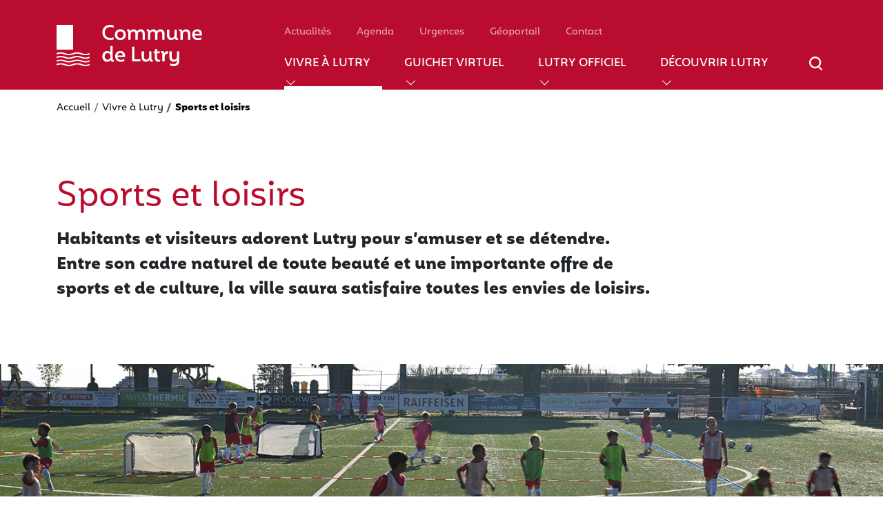

--- FILE ---
content_type: text/html; charset=utf-8
request_url: https://www.lutry.ch/vivre-a-lutry/sports-et-loisirs/
body_size: 30209
content:
<!DOCTYPE html>
<html lang="fr">
<head>

<meta charset="utf-8">
<!-- 
	This website is powered by TYPO3 - inspiring people to share!
	TYPO3 is a free open source Content Management Framework initially created by Kasper Skaarhoj and licensed under GNU/GPL.
	TYPO3 is copyright 1998-2026 of Kasper Skaarhoj. Extensions are copyright of their respective owners.
	Information and contribution at https://typo3.org/
-->


<link rel="icon" href="/_assets/469463ac13e6e0f69da8edd64964b16c/Assets/Images/favicon-32x32.png" type="image/png">
<title>Lutry - Sports et loisirs</title>
<meta http-equiv="x-ua-compatible" content="IE=edge,chrome=1">
<meta name="generator" content="TYPO3 CMS">
<meta name="viewport" content="&quot;width=device-width, initial-scale=1.0">
<meta name="robots" content="index,follow,noimageindex">
<meta name="twitter:card" content="summary">
<meta name="revisit-after" content="5">
<meta name="icmb" content="46.503238, 6.686879">


<link rel="stylesheet" href="/typo3temp/assets/css/a0eb73a6a57529e7a946f756a42a9cdb.css?1757599827" media="all">
<link rel="stylesheet" href="/_assets/469463ac13e6e0f69da8edd64964b16c/Assets/Css/lightbox.css?1757940899" media="all">
<link rel="stylesheet" href="/_assets/469463ac13e6e0f69da8edd64964b16c/Assets/Css/custom12.css?1759402998" media="all">
<link rel="stylesheet" href="/_assets/469463ac13e6e0f69da8edd64964b16c/Assets/Fonts/bootstrap-icons/bootstrap-icons.css?1717655079" media="all">
<link rel="stylesheet" href="/_assets/469463ac13e6e0f69da8edd64964b16c/Assets/Css/quill.snow.min.css?1742819318" media="all">
<link rel="stylesheet" href="/_assets/469463ac13e6e0f69da8edd64964b16c/Assets/Css/arcantel12.css?1760517548" media="all">






<link rel="apple-touch-icon" sizes="180x180" href="/_assets/469463ac13e6e0f69da8edd64964b16c/Assets/Images/apple-touch-icon.png"><link rel="shortcut icon" href="/_assets/469463ac13e6e0f69da8edd64964b16c/Assets/Images/favicon.ico"><link rel="mask-icon" href="/_assets/469463ac13e6e0f69da8edd64964b16c/Assets/Images/safari-pinned-tab.svg" color="#ff0000">
<link rel="canonical" href="https://www.lutry.ch/vivre-a-lutry/sports-et-loisirs"/>
</head>
<body id="page-12">


<!-- Aller au contenu principal -- Accessibilité -->
<a href="#ly-main" class="skip-link">Aller au contenu principal</a>

<!-- Entête -->
<header id="ly-header" class="text-bg-primary" role="banner">
    <div class="container-lg">
        <div class="row">
            <div class="col-12 col-lg-percent-30 d-flex justify-content-between justify-content-lg-start">
                

<!-- Logo -->
<a class="ly-brand focus-ring" href="/" tabindex="1"><img alt="Logo de la Commune de Lutry" src="/_assets/469463ac13e6e0f69da8edd64964b16c/Assets/Images/lutry-logo.svg"></a>

                

<!-- Mobile -->
<div id="ly-nav-mobile-wrapper" class="d-flex">
    <button type="button" id="ly-srch-mobile-toggler" tabindex="2" class="ly-srch-toggler d-inline d-lg-none focus-ring" aria-label="Afficher/masquer le champ de recherche" aria-haspopup="true" aria-controls="ly-srch-bar" aria-expanded="false">
        <img alt="Recherche" src="/_assets/469463ac13e6e0f69da8edd64964b16c/Assets/Images/icn-search.svg">
    </button>
    <button type="button" id="ly-nav-toggler" tabindex="3" class="d-inline d-lg-none focus-ring" aria-label="Afficher/masquer le menu" aria-haspopup="true" aria-controls="ly-navbar-wrapper" aria-expanded="false">
        <span class="toggler-icn-top"></span><span class="toggler-icn-middle"></span><span class="toggler-icn-bottom"></span>
    </button>
</div>

            </div>
            





<!-- Menu desktop -->
<div id="ly-navbar-wrapper" class="col-lg-percent-70 d-flex flex-column col-12">
    <nav id="ly-navbar-secondary" class="ly-inline d-flex order-2 order-lg-1" aria-label="Menu secondaire">
        
    

            <div id="c20" class="frame frame-default frame-type-text frame-layout-0">
                
                
                    



                
                
                    



                
                

    <ul>
    <li class="ly-secondary mx-lg-3">
        <a href="/actualites">Actualités</a>
    </li>
    <li class="ly-secondary mx-lg-3">
        <a href="/agenda">Agenda</a>
    </li>
    <li class="ly-secondary mx-lg-3">
        <a href="/urgences">Urgences</a>
    </li>
    <li class="ly-secondary mx-lg-3">
        <a href="/decouvrir-lutry/geoportail-et-cartes-de-lutry">Géoportail</a>
    </li>
    <li class="ly-secondary mx-lg-3">
        <a href="/lutry-officiel/contact">Contact</a>
    </li>
</ul>


                
                    



                
                
                    



                
            </div>

        


    </nav>
    <nav id="ly-navbar-primary" class="ly-inline d-flex order-1 order-lg-2" aria-label="Menu principal">
        <ul class="d-flex flex-column align-items-start flex-lg-row align-items-lg-end">
            <li class="ly-primary mx-lg-rem-075 mx-xl-3">
                <a href="/vivre-a-lutry" aria-haspopup="true" class="active px-0 focus-ring">Vivre à Lutry<span class="ly-hover-fx"></span></a>
                <div id="submenu-1" class="container submenu d-none d-lg-flex">
                    <div class="col-4">
                        <h2>Vivre à Lutry</h2>
                        <p class="mb-1">Toutes les informations utiles aux citoyennes et citoyens de Lutry, sur l'ensemble des thèmes de la vie communale.</p>
                        <a href="/vivre-a-lutry" class="to-landing arrow-after">Tous les thèmes</a>
                    </div>
                    <div class="col-4 bordered">
                        <ul><li><a href="/vivre-a-lutry/arts-et-culture">Arts et culture</a></li><li><a href="/vivre-a-lutry/jeunesse">Jeunesse</a></li><li><a href="/vivre-a-lutry/ecoles">Écoles</a></li><li><a href="/vivre-a-lutry/cohesion-sociale">Cohésion sociale</a></li><li><a href="/vivre-a-lutry/seniors">Seniors</a></li><li><a href="/vivre-a-lutry/affaires-sociales-et-paroisses">Affaires sociales et Paroisses</a></li><li><a href="/vivre-a-lutry/aide-au-logement">Aide au logement</a></li><li><a href="/vivre-a-lutry/associations-locales">Associations locales</a></li></ul></div><div class="col-4 bordered"><ul><li><a href="/vivre-a-lutry/sports-et-loisirs">Sports et loisirs</a></li><li><a href="/vivre-a-lutry/espaces-publics-et-infrastructures">Espaces publics et infrastructures</a></li><li><a href="/vivre-a-lutry/transports-et-mobilite">Transports et mobilité</a></li><li><a href="/vivre-a-lutry/environnement-eau-et-energie">Environnement, eau et énergie</a></li><li><a href="/vivre-a-lutry/urbanisme-et-constructions">Urbanisme et constructions</a></li><li><a href="/vivre-a-lutry/securite-et-prevention">Sécurité et prévention</a></li><li><a href="/vivre-a-lutry/entreprises-et-commerces">Entreprises et commerces</a></li></ul>
                    </div>
                </div>
            </li>
            <li class="ly-primary mx-lg-rem-075 mx-xl-3">
                <a href="/guichet-virtuel" aria-haspopup="true" class="px-0 focus-ring">Guichet virtuel<span class="ly-hover-fx"></span></a>
                <div id="submenu-2" class="container submenu d-none d-lg-flex">
                    <div class="col-4">
                        <h2>Guichet virtuel</h2>
                        <p class="mb-1">Les formulaires en ligne et les documents à télécharger.</p>
                        <a href="/guichet-virtuel" class="to-landing arrow-after">Tous les thèmes</a>
                    </div>
                    <div class="col-4 bordered">
                        <ul><li><a href="/guichet-virtuel/domaine-viticole-communal">Domaine viticole communal</a></li><li><a href="/guichet-virtuel/arrivees-et-departs">Arrivées et départs</a></li><li><a href="/guichet-virtuel/identite-citoyennete-et-religion">Identité, citoyenneté et religion</a></li><li><a href="/guichet-virtuel/entreprises-et-commerces">Entreprises et commerces</a></li><li><a href="/guichet-virtuel/environnement-eau-et-energie">Environnement, eau et énergie</a></li></ul></div><div class="col-4 bordered"><ul><li><a href="/guichet-virtuel/location-de-salles">Location de salles</a></li><li><a href="/guichet-virtuel/livres-de-la-commune">Livres sur Lutry</a></li><li><a href="/guichet-virtuel/dechets">Déchets</a></li><li><a href="/guichet-virtuel/arborisation">Arborisation</a></li><li><a href="/guichet-virtuel/circulation">Circulation</a></li><li><a href="/guichet-virtuel/vaisselle-reutilisable">Vaisselle réutilisable</a></li></ul>
                    </div>
                </div>
            </li>
            <li class="ly-primary mx-lg-rem-075 mx-xl-3">
                <a href="/lutry-officiel" aria-haspopup="true" class="px-0 focus-ring">Lutry officiel<span class="ly-hover-fx"></span></a>
                <div id="submenu-3" class="container submenu d-none d-lg-flex">
                    <div class="col-4">
                        <h2>Lutry Officiel</h2>
                        <p class="mb-1">Pour tout savoir sur la mission des autorités et les services de l'administration communale.</p>
                        <a href="/lutry-officiel" class="to-landing arrow-after">Tous les thèmes</a>
                    </div>
                    <div class="col-4 bordered">
                        <ul><li><a href="/lutry-officiel/administration-communale">Administration communale</a></li><li><a href="/lutry-officiel/conseil-communal">Conseil communal</a></li><li><a href="/lutry-officiel/municipalite">Municipalité</a></li><li><a href="/lutry-officiel/services-regionaux-et-cantonaux">Services régionaux et cantonaux</a></li><li><a href="/lutry-officiel/lechomunal-publication-officielle">L'Echomunal, publication officielle</a></li><li><a href="/lutry-officiel/pilier-public">Piliers publics</a></li><li><a href="/lutry-officiel/impots-et-finances">Impôts et finances</a></li></ul></div><div class="col-4 bordered"><ul><li><a href="/lutry-officiel/elections-communales">Elections communales</a></li><li><a href="/lutry-officiel/reglements-communaux">Règlements communaux</a></li><li><a href="/lutry-officiel/archives-communales">Archives communales</a></li><li><a href="/lutry-officiel/offres-demploi">Offres d'emploi</a></li><li><a href="/lutry-officiel/objets-communaux-a-louer">Objets communaux à louer</a></li><li><a href="/lutry-officiel/contact">Contact</a></li></ul>
                    </div>
                </div>
            </li>
            <li class="ly-primary mx-lg-rem-075 mx-xl-3">
                <a href="/decouvrir-lutry" aria-haspopup="true" class="px-0 focus-ring">Découvrir Lutry<span class="ly-hover-fx"></span></a>
                <div id="submenu-4" class="container submenu d-none d-lg-flex">
                    <div class="col-4">
                        <h2>Découvrir Lutry</h2>
                        <p class="mb-1">Bienvenue à Lutry, sur les rives du Lac Léman, dans le paysage exceptionnel de Lavaux.</p>
                        <a href="/decouvrir-lutry" class="to-landing arrow-after">Tous les thèmes</a>
                    </div>
                    <div class="col-4 bordered">
                        <ul><li><a href="/decouvrir-lutry/geoportail-et-cartes-de-lutry">Géoportail et cartes de Lutry</a></li><li><a href="/decouvrir-lutry/guide-rapide-pour-le-visiteur">Guide rapide pour le visiteur</a></li><li><a href="/decouvrir-lutry/point-dinformation-touristique">Point d'information touristique</a></li><li><a href="/decouvrir-lutry/visites-guidees">Visites guidées</a></li><li><a href="/decouvrir-lutry/hotels-et-campings">Hôtels et campings</a></li><li><a href="/decouvrir-lutry/restaurants-et-cafes">Restaurants et cafés</a></li><li><a href="/decouvrir-lutry/points-dinteret-et-evenements">Points d'intérêt et événements</a></li></ul></div><div class="col-4 bordered"><ul><li><a href="/decouvrir-lutry/promenades">Promenades</a></li><li><a href="/decouvrir-lutry/galeries-photos">Galeries photos</a></li><li><a href="/decouvrir-lutry/galeries-photos/webcam/port-de-lutry">Webcam</a></li><li><a href="/decouvrir-lutry/portrait-de-lutry">Portrait de Lutry</a></li><li><a href="/decouvrir-lutry/histoire-de-lutry">Histoire de Lutry</a></li><li><a href="/decouvrir-lutry/livres-sur-lutry">Livres sur Lutry</a></li><li><a href="/decouvrir-lutry/vins-de-la-commune">Vins de la Commune</a></li></ul>
                    </div>
                </div>
            </li>
        </ul>
        <div id="ly-srch-desktop-toggler" class="d-none d-lg-flex align-items-lg-start">
            <button type="button" class="ly-srch-toggler d-flex align-items-start focus-ring" aria-label="Afficher/masquer le champ de recherche" tabindex="8" aria-haspopup="true" aria-controls="ly-srch-bar" aria-expanded="false">
                <img alt="Recherche" src="/_assets/469463ac13e6e0f69da8edd64964b16c/Assets/Images/icn-search.svg">
            </button>
        </div>
    </nav>
</div>

        </div>
    </div>
    <div id="ly-overlay"></div>
    

<!-- Barre de recherche -->
<div id="ly-srch-bar">
    <div class="container">
        <div class="row">
            <div class="col-12">
<form method="post" id="tx_indexedsearch" action="/resultats-de-recherche/?tx_indexedsearch_pi2%5Baction%5D=search&amp;tx_indexedsearch_pi2%5Bcontroller%5D=Search&amp;cHash=f77874091b4e0f0193417a41c6c6f144" class="form d-flex justify-content-between" role="search" aria-label="Champ de recherche" tabindex="9">
<div>
<input type="hidden" name="tx_indexedsearch_pi2[__referrer][@extension]" value="IndexedSearch">
<input type="hidden" name="tx_indexedsearch_pi2[__referrer][@controller]" value="Search">
<input type="hidden" name="tx_indexedsearch_pi2[__referrer][@action]" value="form">
<input type="hidden" name="tx_indexedsearch_pi2[__referrer][@request]" value="{&quot;@extension&quot;:&quot;IndexedSearch&quot;,&quot;@controller&quot;:&quot;Search&quot;,&quot;@action&quot;:&quot;form&quot;}b38ad3cb44206a667b4f2afd9a8f0d9ca54358b5">
<input type="hidden" name="tx_indexedsearch_pi2[__trustedProperties]" value="{&quot;search&quot;:{&quot;_sections&quot;:1,&quot;_freeIndexUid&quot;:1,&quot;pointer&quot;:1,&quot;ext&quot;:1,&quot;searchType&quot;:1,&quot;defaultOperand&quot;:1,&quot;mediaType&quot;:1,&quot;sortOrder&quot;:1,&quot;group&quot;:1,&quot;languageUid&quot;:1,&quot;desc&quot;:1,&quot;numberOfResults&quot;:1,&quot;extendedSearch&quot;:1,&quot;sword&quot;:1,&quot;submitButton&quot;:1}}f72cc7a2d0340a8924b5c85f1fd35348306bfe42">
</div>

        <div class="tx-indexedsearch-hidden-fields">
            <input type="hidden" name="tx_indexedsearch_pi2[search][_sections]" value="0">
            <input id="tx_indexedsearch_freeIndexUid" type="hidden" name="tx_indexedsearch_pi2[search][_freeIndexUid]" value="_">
            <input id="tx_indexedsearch_pointer" type="hidden" name="tx_indexedsearch_pi2[search][pointer]" value="0">
            <input type="hidden" name="tx_indexedsearch_pi2[search][ext]" value="">
            <input type="hidden" name="tx_indexedsearch_pi2[search][searchType]" value="1">
            <input type="hidden" name="tx_indexedsearch_pi2[search][defaultOperand]" value="0">
            <input type="hidden" name="tx_indexedsearch_pi2[search][mediaType]" value="-1">
            <input type="hidden" name="tx_indexedsearch_pi2[search][sortOrder]" value="rank_flag">
            <input type="hidden" name="tx_indexedsearch_pi2[search][group]" value="">
            <input type="hidden" name="tx_indexedsearch_pi2[search][languageUid]" value="0">
            <input type="hidden" name="tx_indexedsearch_pi2[search][desc]" value="">
            <input type="hidden" name="tx_indexedsearch_pi2[search][numberOfResults]" value="10">
            <input type="hidden" name="tx_indexedsearch_pi2[search][extendedSearch]" value="">
        </div>
                    <div class="input-group">
                        <input class="form-control srch-input tx-indexedsearch-searchbox-sword" id="tx-indexedsearch-searchbox-sword" value="" name="tx_indexedsearch_pi2[search][sword]" placeholder="Rechercher dans le site" type="text" aria-label="Champ de recherche" tabindex="9" value="commune">
                        <button type="submit" id="" class="btn btn-primary focus-ring" tabindex="10"><img alt="Ex\xc3\xa9cuter la recherche" src="/_assets/469463ac13e6e0f69da8edd64964b16c/Assets/Images/icn-search.svg" aria-label="Ex\xc3\xa9cuter la recherche"></button>
                    </div>
                    <button type="button" id="ly-srch-close" class="focus-ring" aria-label="Fermer la recherche" tabindex="11">
                        <i class="bi bi-x-lg"></i>
                    </button>
                    <div class="warning-tooltip">Merci de saisir un crit\xc3\xa8re de recherche.</div>
    </form>
<!--
                <form id="tx_indexedsearch" class="form d-flex justify-content-between" role="search" action="/resultats-de-recherche/?tx_indexedsearch_pi2%5Baction%5D=search&tx_indexedsearch_pi2%5Bcontroller%5D=Search" method="post" name="searchform" novalidate>
                    <div class="input-group">
                        <input class="form-control srch-input" id="tx-indexedsearch-searchbox-sword" name="tx_indexedsearch_pi2[search][sword]" placeholder="Rechercher dans le site" type="text" aria-label="Champ de recherche" tabindex="9">
                        <button type="submit" id="" class="btn btn-primary focus-ring" tabindex="10"><img alt="Exécuter la recherche" src="/_assets/469463ac13e6e0f69da8edd64964b16c/Assets/Images/icn-search.svg" aria-label="Exécuter la recherche"></button>
                    </div>
                    <button type="button" id="ly-srch-close" class="focus-ring" aria-label="Fermer la recherche" tabindex="11">
                        <i class="bi bi-x-lg"></i>
                    </button>
                    <div class="warning-tooltip">Merci de saisir un critère de recherche.</div>
                    <input type="hidden" name="tx_indexedsearch_pi2[search][_sections]" value="0" />
                    <input type="hidden" name="tx_indexedsearch_pi2[search][pointer]" value="0" />
                    <input type="hidden" name="tx_indexedsearch_pi2[search][ext]" value="0" />
                    <input type="hidden" name="tx_indexedsearch_pi2[search][lang]" value="0" />
                    <input type="hidden" name="search[_freeIndexUid]" id="tx_indexedsearch_freeIndexUid" value="_" />
                    <input type="hidden" name="search[_pointer]" id="tx_indexedsearch_pointer" value="0" />
                </form>
-->
            </div>
        </div>
    </div>
</div>

</header>


<!--TYPO3SEARCH_begin-->
<!--TYPO3SEARCH_end-->
    <!-- ==v== Templates/Page/Level3 ==v== -->
    <main id="ly-main">
        <div class="container mb-60 mb-lg-90">
            <!-- breadcrumb -->
            <div class="row">
                <div class="col-12 pt-3">
                    <nav aria-label="breadcrumb">
                        <ol class="breadcrumb ly-breadcrumb mb-0">
                            <li class="breadcrumb-item"><a href="/">Accueil</a></li>
                            <li class="breadcrumb-item"><a href="/vivre-a-lutry">Vivre à Lutry</a></li><li class="breadcrumb-item active" aria-current="page">Sports et loisirs</li>
                        </ol>
                    </nav>
                </div>
            </div>
            <!-- Titre et chapeau -->
            <div class="row">
                <div class="col-12 mt-60 mt-lg-90">
                    <h1 class="display-5 text-primary text-regular mb-3">Sports et loisirs</h1>
                    <p class="text-lead balance-text p-0 m-0">Habitants et visiteurs adorent Lutry pour s’amuser et se détendre. Entre son cadre naturel de toute beauté et une importante offre de sports et de culture, la ville saura satisfaire toutes les envies de loisirs.</p>
                </div>
            </div>
        </div>

        
        <!-- Image de section -->
        <div class="container-fluid img-section mb-60 mb-lg-90">
            <div class="img-wrapper w-100">
                <img class="img-fluid" src="/fileadmin/user_upload/images/sections/lutry_sports_loisirs_section.jpg" alt="">
            </div>
        </div>
        

        <!-- Liens/encadré -->
        <div class="container">
            <div class="row gx-lg-5">
                <!-- Début des blocs de liens -->
                <div class="ly-directory col-12 col-lg-8 mt-0">
                    <!-- Bloc de liens -->
                    <!-- level 1 stdWrap --><div class="category load-hidden scroll-reveal"><h3 class="pb-1">Sport</h3><div class="row"><nav class="col-12 col-lg-6 w-100"><ul class="py-0 my-0 pe-0 w-100 list-unstyled"><li><a href="/vivre-a-lutry/sports-et-loisirs/sport/equipements-sportifs">Equipements sportifs</a></li><li><a href="/vivre-a-lutry/sports-et-loisirs/sport/societes-sportives">Sociétés sportives</a></li></ul></nav></div></div><!-- level 2 wrap --><div class="category load-hidden scroll-reveal"><h3 class="pb-1">Evénements sportifs</h3><div class="row"><nav class="col-12 col-lg-6 w-100"><ul class="py-0 my-0 pe-0 w-100 list-unstyled"><li><a href="/vivre-a-lutry/sports-et-loisirs/evenements-sportifs/urbantrail-des-singes">Xtratrail Lavaux</a></li></ul></nav></div></div><!-- level 2 wrap --><div class="category load-hidden scroll-reveal"><h3 class="pb-1">Loisirs</h3><div class="row"><nav class="col-12 col-lg-6 w-100"><ul class="py-0 my-0 pe-0 w-100 list-unstyled"><li><a href="/vivre-a-lutry/sports-et-loisirs/loisirs/lieux-de-pique-nique">Lieux de pique-nique</a></li><li><a href="/vivre-a-lutry/sports-et-loisirs/loisirs/places-de-jeux">Places de jeux</a></li><li><a href="/vivre-a-lutry/sports-et-loisirs/loisirs/plage">Plage</a></li><li><a href="/vivre-a-lutry/sports-et-loisirs/loisirs/promenades">Promenades</a></li><li><a href="/vivre-a-lutry/sports-et-loisirs/loisirs/patinoire-de-lutry">Patinoire de Lutry</a></li></ul></nav></div></div><!-- level 2 wrap --><div class="category load-hidden scroll-reveal"></div><!-- /level 1 stdWrap -->
                </div>
                <!-- Fin des blocs de liens -->

                
                <!-- Le saviez-vous -->
                <div class="col-12 col-lg-4 mt-60 mt-lg-0">
                    

<!-- ==v== Templates/Shortcut ==v== -->



<!-- ==v== Templates/LeSaviezVous ==v== -->

<div class="row ly-saviez-vous">
    <div class="col-12">
        <h6>Le saviez-vous</h6>
        <!--div class="wrapper-le-saviez-vous" style="background-image: url(/fileadmin/user_upload/vignettes_le_saviez_vous/lutry_lsv_sports_et_loisirs.jpg);"-->
	<div>
            <img src="/fileadmin/user_upload/_processed_/4/a/csm_lutry_lsv_sports_et_loisirs_32557e762f.jpg" class="img-fluid" alt="">
        </div>
        <div class="content-wrapper bg-gray-light text-center p-3 p-lg-4 ly-clickable-card">
            <p class="mt-1 balance-text">Wakeboard, ski, volleyball, football, plongée, voile, tennis… 17 sociétés sportives lutriennes vous invitent au plaisir de l'effort en commun.</p>
            
                <a href="/vivre-a-lutry/sports-et-loisirs/sport/societes-sportives" class="arrow-after underline-none ly-clickable-card-link">En savoir plus</a>
            
        </div>
    </div>
</div>

<!-- ==^== Templates/LeSaviezVous ==^== -->




<!-- ==^== Templates/Shortcut ==^== -->



                </div>
                <!-- Fin le saviez-vous -->
                
            </div>
        </div>
        <!-- UAW accessibilité -->
        <!--button type="button" id="uaw" class="" aria-label="Afficher/masquer le menu d'accessibilité" tabindex=""><img src="/_assets/469463ac13e6e0f69da8edd64964b16c/Assets/Images/icn-uaw.svg" alt="Menu d'accessibilité"></button-->
        <!-- Btn de défilement vers le haut -->
        <button type="button" id="scroll-to-top" aria-label="Atteindre le haut de la page" tabindex="-1"><img src="/_assets/469463ac13e6e0f69da8edd64964b16c/Assets/Images/icn-scroll-top.svg" alt=""></button>
    </main>
    <!-- ==^== Templates/Page/Level3 ==^== -->


<!-- Pied de page -->
<footer id="ly-footer" role="contentinfo">
    <div id="ly-top-footer" class="container">
        <!-- Logo -->
        <div class="row mb-30">
            <div class="col-12 ly-brand-footer">
                <a href="/" tabindex="-1"><img alt="Logo de la Commune de Lutry" src="/_assets/469463ac13e6e0f69da8edd64964b16c/Assets/Images/lutry-logo.svg"></a>
            </div>
        </div>
        <!-- Adresse et menu -->
        <div class="row d-flex flex-row mb-0">
            <div id="ly-address" class="col-12 col-lg-percent-30 mb-3 mb-lg-0">
                <address>
                    <p class="m-0 pb-1">Administration communale</p>
                    <p class="m-0 py-1">Le Château</p>
                    <p class="m-0 py-1">1095 Lutry</p>
                    <p id="ly-phone-btn" class="m-0 pt-1"><a class="focus-ring" href="tel:+41217962121" tabindex="0">+41 21 796 21 21</a></p>
                </address>
            </div>
            <hr class="row-full-width hr-white-50 mt-3 d-lg-none">
            <nav class="col-12 col-lg-percent-70 d-flex flex-column flex-sm-row pt-0" aria-label="Menu de pied de page">
                <ul class="ly-nav-footer pt-4 pb-2 p-lg-0">
                    <li class="pb-1 pb-lg-2"><a href="/vivre-a-lutry" tabindex="0" class="text-uppercase">Vivre à Lutry</a></li>
                    <li class="py-1 py-lg-2"><a href="/guichet-virtuel" tabindex="0" class="text-uppercase">Guichet virtuel</a></li>
                    <li class="py-1 py-lg-2"><a href="/lutry-officiel" tabindex="0" class="text-uppercase">Lutry officiel</a></li>
                    <li class="pt-1 pt-lg-2"><a href="/decouvrir-lutry" tabindex="0" class="text-uppercase">Découvrir Lutry</a></li>
                </ul>
                <ul class="ly-nav-footer pt-4 pb-2 p-lg-0">
                    <li class="pb-1 pb-lg-2"><a class="focus-ring" tabindex="0" href="/lutry-officiel/administration-communale/services-et-guichets-de-ladministration-communale/a-qui-sadresser">A qui s'adresser</a></li>
                    <li class="py-1 py-lg-2"><a class="focus-ring" tabindex="0" href="/urgences">Urgences</a></li>
                    <li class="py-1 py-lg-2"><a class="focus-ring" tabindex="0" href="/lutry-officiel/offres-demploi">Emploi</a></li>
                    <li class="pb-1 pb-lg-2"><a class="focus-ring" tabindex="0" href="/lutry-officiel/contact">Contact</a></li>
                </ul>
                <ul class="ly-nav-footer pt-4 pb-2 p-lg-0">
                    <li class="pb-1 pb-lg-2"><a class="focus-ring" tabindex="0" href="/decouvrir-lutry/galeries-photos/webcam/port-de-lutry">Webcam</a></li>
                    <li class="pt-1 pt-lg-2"><a class="focus-ring" tabindex="0" href="/decouvrir-lutry/galeries-photos">Photos</a></li>
                </ul>
            </nav>
        </div>
    </div>

    <!-- Disclaimer et RS -->
    <div id="ly-btm-footer">
        <div class="container">
            <div class="row">
                <div class="col-12 d-flex justify-content-start justify-content-lg-end align-content-start align-content-lg-end pb-0 pb-lg-3 me-3 order-4 order-lg-1">
                    <a href="https://www.energiestadt.ch" tabindex="-1"><img class="mt-lg-auto ly-cite-energie me-lg-5" src="/_assets/469463ac13e6e0f69da8edd64964b16c/Assets/Images/logo_cite_energie.svg" alt="Cité de l'énergie"></a>
                </div>
                <hr class="row-full-width hr-white-50 order-1 order-lg-2 mt-4 mt-lg-0">
                <ul class="col-12 col-lg-percent-30 d-flex order-2 order-lg-3">
                    <li class="d-inline d-lg-block pb-4 pb-lg-0 pe-4"><a class="focus-ring" tabindex="0" href="/mentions-legales-et-credits">Mentions légales</a></li>
                    <li class="d-inline d-lg-block"><a class="focus-ring" tabindex="0" href="/pages-du-site">Plan du site</a></li>
                </ul>
                <div class="ly-social col-12 col-lg-4 d-flex justify-content-start order-3 order-lg-3 pb-4 pb-lg-0">
                    <a href="https://www.instagram.com/commune_de_lutry/" class="me-4 ly-instagram focus-ring" tabindex="0"><img src="/_assets/469463ac13e6e0f69da8edd64964b16c/Assets/Images/icn-insta-neg.svg" alt="Suivez-nous sur Instagram"></a>
                    <a href="https://www.facebook.com/communedelutry/" class="ly-facebook focus-ring" tabindex="0"><img src="/_assets/469463ac13e6e0f69da8edd64964b16c/Assets/Images/icn-facebook-neg.svg" alt="Suivez-nous sur Facebook"></a>
                </div>
            </div>
        </div>
    </div>
</footer>

<script id="powermail_conditions_container" data-condition-uri="https://www.lutry.ch/vivre-a-lutry/sports-et-loisirs?type=3132"></script>

<script src="/_assets/469463ac13e6e0f69da8edd64964b16c/Assets/Plugins/jquery/jquery.min.js?1699600690"></script>
<script src="/_assets/469463ac13e6e0f69da8edd64964b16c/Assets/Plugins/bootstrap/js/bootstrap.min.js?1699600691"></script>
<script src="/_assets/469463ac13e6e0f69da8edd64964b16c/Assets/JavaScript/scrollreveal.min.js?1717655080"></script>
<script src="/_assets/469463ac13e6e0f69da8edd64964b16c/Assets/JavaScript/balancetext.min.js?1717655080"></script>
<script src="/_assets/469463ac13e6e0f69da8edd64964b16c/Assets/JavaScript/quill.min.js?1742819295"></script>
<script src="https://cdn.jsdelivr.net/npm/dompurify@3.1.7/dist/purify.min.js"></script>
<script src="/_assets/469463ac13e6e0f69da8edd64964b16c/Assets/JavaScript/lightbox.js?1757930767"></script>
<script src="/_assets/469463ac13e6e0f69da8edd64964b16c/Assets/JavaScript/app12.js?1758120186"></script>
<script src="/_assets/469463ac13e6e0f69da8edd64964b16c/Assets/JavaScript/arcantel12.js?1757946210"></script>
<script src="/_assets/469463ac13e6e0f69da8edd64964b16c/Assets/JavaScript/init12.js?1762178132"></script>


</body>
</html>

--- FILE ---
content_type: text/css
request_url: https://www.lutry.ch/_assets/469463ac13e6e0f69da8edd64964b16c/Assets/Css/custom12.css?1759402998
body_size: 79512
content:
@charset "UTF-8";
/* custom.scss */
html {
  scroll-behavior: smooth;
}
/* FONT FAMILY */
@font-face {
  font-family: "MohrAltBold";
  src: url("fonts/mohr-alt-bold.woff") format("woff");
}
@font-face {
  font-family: "MohrAltRegular";
  src: url("fonts/mohr-alt-regular.woff") format("woff");
}
@font-face {
  font-family: "MohrAltMedium";
  src: url("fonts/mohr-alt-medium.woff") format("woff");
}
@font-face {
  font-family: "MohrAltLight";
  src: url("fonts/mohr-alt-light.woff") format("woff");
}
/* SPACERS */

.mb-30 {
  margin-bottom: 30px !important;
}

.mt-60 {
  margin-top: 60px !important;
}

.mb-50 {
  margin-bottom: 50px !important;
}

.mb-60 {
  margin-bottom: 60px !important;
}

@media (min-width: 992px) {
  .mx-lg-rem-075 {
    margin-left: 0.75rem !important;
    margin-right: 0.75rem !important;
  }
  .mt-lg-60 {
    margin-top: 60px !important;
  }
  .mt-lg-90 {
    margin-top: 90px !important;
  }
  .mb-lg-60 {
    margin-bottom: 60px !important;
  }
  .mb-lg-90 {
    margin-bottom: 90px !important;
  }
}
@media (min-width: 576px) {
  .mb-sm-60 {
    margin-bottom: 60px !important;
  }
}
/* HR */
.hr-white-50 {
  color: rgba(255, 255, 255, 0.5) !important;
  opacity: 1;
}

/* HACKS */
.row-full-width {
  margin-left: calc((100% - 100vw) / 2) !important;
  min-width: 100vw !important;
}

/* STRUCTURE */
@media (min-width: 992px) {
  .col-lg-percent-30 {
    flex: 0 0 auto;
    width: 30% !important;
  }
  .col-lg-percent-70 {
    flex: 0 0 auto;
    width: 70% !important;
  }
}
.bg-gray-light {
  background-color: #ebebeb;
}

.bg-gray-subtle {
  background-color: #f4f4f4;
}

body {
  font-size: 18px;
}

h6, .h6, h5, .h5, h4, .h4, h3, .h3, h2, .h2, h1, .h1 {
  font-family: MohrAltMedium;
  font-weight: normal;
  letter-spacing: -0.35px;
  line-height: 1.35;
}

h1 a, .h1 a, h2 a, .h2 a, h3 a, .h3 a, h4 a, .h4 a, h5 a, .h5 a, h6 a, .h6 a {
  transition: color 0.35s ease-in;
}

h5.subtitle, .subtitle.h5 {
  font-family: MohrAltMedium, sans-serif;
  font-size: 14px;
  color: #BA0C2F;
  margin-bottom: 1rem;
  text-transform: uppercase;
}

h5.boxed, .boxed.h5 {
  background-color: #BA0C2F;
  color: #fff;
  display: inline-block;
  font-family: MohrAltMedium, sans-serif;
  font-size: 14px;
  margin-bottom: 2rem;
  padding-bottom: 5px;
  padding-left: 20px;
  padding-right: 20px;
  padding-top: 10px;
  pointer-events: none;
  text-transform: uppercase;
}

strong, b {
  font-family: MohrAltMedium !important;
  font-weight: normal !important;
}

.text-medium {
  font-family: MohrAltMedium !important;
  font-weight: normal !important;
}

.text-regular {
  font-family: MohrAltRegular !important;
}

.text-bold {
  font-family: MohrAltBold !important;
  font-weight: normal !important;
}

.text-lead {
  font-family: MohrAltBold;
  font-weight: 400;
  font-size: 24px;
  line-height: 1.5em;
}

@media (max-width: 991.98px) {
  .text-lead {
    font-size: 20px;
  }
}
.balance-text {
  text-wrap: balance; /* Apply (proposed) CSS style */
}

.underline-none {
  text-decoration: none !important;
}

.text-primary-hover:hover {
  color: #BA0C2F !important;
}

.arrow-after:after {
  color: inherit;
  content: "\f138" !important;
  display: inline-block;
  font-family: bootstrap-icons;
  padding-left: 8px;
  position: relative;
  top: 4px;
}

@media (max-width: 1199.98px) {
  body {
    font-size: 1.062rem;
  }
  p, li {
    font-size: 1.062rem;
    line-height: 1.45em;
  }
  small, .small {
    font-size: 12px;
  }
  h4, .h4 {
    font-size: 1.2499875rem;
  }
  h5, .h5 {
    font-size: 1.1874375rem;
  }
  h6, .h6 {
    font-size: 1.062rem;
  }
}
/*!
 * Bootstrap  v5.3.3 (https://getbootstrap.com/)
 * Copyright 2011-2024 The Bootstrap Authors
 * Licensed under MIT (https://github.com/twbs/bootstrap/blob/main/LICENSE)
 */
:root {
  --bs-blue: #0d6efd;
  --bs-indigo: #6610f2;
  --bs-purple: #6f42c1;
  --bs-pink: #d63384;
  --bs-red: #BA0C2F;
  --bs-orange: #fd7e14;
  --bs-yellow: #ffc107;
  --bs-green: #198754;
  --bs-teal: #20c997;
  --bs-cyan: #0dcaf0;
  --bs-black: #000;
  --bs-white: #fff;
  --bs-gray: #6c757d;
  --bs-gray-dark: #343a40;
  --bs-gray-100: #f8f9fa;
  --bs-gray-200: #e9ecef;
  --bs-gray-300: #dee2e6;
  --bs-gray-400: #ced4da;
  --bs-gray-500: #adb5bd;
  --bs-gray-600: #6c757d;
  --bs-gray-700: #495057;
  --bs-gray-800: #343a40;
  --bs-gray-900: #212529;
  --bs-primary: #BA0C2F;
  --bs-secondary: #6c757d;
  --bs-success: #198754;
  --bs-info: #0dcaf0;
  --bs-warning: #ffc107;
  --bs-danger: #BA0C2F;
  --bs-light: #f8f9fa;
  --bs-dark: #212529;
  --bs-primary-rgb: 186, 12, 47;
  --bs-secondary-rgb: 108, 117, 125;
  --bs-success-rgb: 25, 135, 84;
  --bs-info-rgb: 13, 202, 240;
  --bs-warning-rgb: 255, 193, 7;
  --bs-danger-rgb: 186, 12, 47;
  --bs-light-rgb: 248, 249, 250;
  --bs-dark-rgb: 33, 37, 41;
  --bs-primary-text-emphasis: #4a0513;
  --bs-secondary-text-emphasis: #2b2f32;
  --bs-success-text-emphasis: #0a3622;
  --bs-info-text-emphasis: #055160;
  --bs-warning-text-emphasis: #664d03;
  --bs-danger-text-emphasis: #4a0513;
  --bs-light-text-emphasis: #495057;
  --bs-dark-text-emphasis: #495057;
  --bs-primary-bg-subtle: #f1ced5;
  --bs-secondary-bg-subtle: #e2e3e5;
  --bs-success-bg-subtle: #d1e7dd;
  --bs-info-bg-subtle: #cff4fc;
  --bs-warning-bg-subtle: #fff3cd;
  --bs-danger-bg-subtle: #f1ced5;
  --bs-light-bg-subtle: #fcfcfd;
  --bs-dark-bg-subtle: #ced4da;
  --bs-primary-border-subtle: #e39eac;
  --bs-secondary-border-subtle: #c4c8cb;
  --bs-success-border-subtle: #a3cfbb;
  --bs-info-border-subtle: #9eeaf9;
  --bs-warning-border-subtle: #ffe69c;
  --bs-danger-border-subtle: #e39eac;
  --bs-light-border-subtle: #e9ecef;
  --bs-dark-border-subtle: #adb5bd;
  --bs-white-rgb: 255, 255, 255;
  --bs-black-rgb: 0, 0, 0;
  --bs-font-sans-serif: system-ui, -apple-system, "Segoe UI", Roboto, "Helvetica Neue", "Noto Sans", "Liberation Sans", Arial, sans-serif, "Apple Color Emoji", "Segoe UI Emoji", "Segoe UI Symbol", "Noto Color Emoji";
  --bs-font-monospace: SFMono-Regular, Menlo, Monaco, Consolas, "Liberation Mono", "Courier New", monospace;
  --bs-gradient: linear-gradient(180deg, rgba(255, 255, 255, 0.15), rgba(255, 255, 255, 0));
  --bs-body-font-family: MohrAltRegular, Arial, sans-serif;
  --bs-body-font-size: 1.125rem;
  --bs-body-font-weight: 400;
  --bs-body-line-height: 1.5;
  --bs-body-color: #212529;
  --bs-body-color-rgb: 33, 37, 41;
  --bs-body-bg: #fff;
  --bs-body-bg-rgb: 255, 255, 255;
  --bs-emphasis-color: #000;
  --bs-emphasis-color-rgb: 0, 0, 0;
  --bs-secondary-color: rgba(33, 37, 41, 0.75);
  --bs-secondary-color-rgb: 33, 37, 41;
  --bs-secondary-bg: #e9ecef;
  --bs-secondary-bg-rgb: 233, 236, 239;
  --bs-tertiary-color: rgba(33, 37, 41, 0.5);
  --bs-tertiary-color-rgb: 33, 37, 41;
  --bs-tertiary-bg: #f8f9fa;
  --bs-tertiary-bg-rgb: 248, 249, 250;
  --bs-heading-color: inherit;
  --bs-link-color: #BA0C2F;
  --bs-link-color-rgb: 186, 12, 47;
  --bs-link-decoration: underline;
  --bs-link-hover-color: #950a26;
  --bs-link-hover-color-rgb: 149, 10, 38;
  --bs-code-color: #d63384;
  --bs-highlight-color: #212529;
  --bs-highlight-bg: #fff3cd;
  --bs-border-width: 1px;
  --bs-border-style: solid;
  --bs-border-color: #dee2e6;
  --bs-border-color-translucent: rgba(0, 0, 0, 0.175);
  --bs-border-radius: 0.375rem;
  --bs-border-radius-sm: 0.25rem;
  --bs-border-radius-lg: 0.5rem;
  --bs-border-radius-xl: 1rem;
  --bs-border-radius-xxl: 2rem;
  --bs-border-radius-2xl: var(--bs-border-radius-xxl);
  --bs-border-radius-pill: 50rem;
  --bs-box-shadow: 0 0.5rem 1rem rgba(0, 0, 0, 0.15);
  --bs-box-shadow-sm: 0 0.125rem 0.25rem rgba(0, 0, 0, 0.075);
  --bs-box-shadow-lg: 0 1rem 3rem rgba(0, 0, 0, 0.175);
  --bs-box-shadow-inset: inset 0 1px 2px rgba(0, 0, 0, 0.075);
  --bs-focus-ring-width: 0.25rem;
  --bs-focus-ring-opacity: 0.5;
  --bs-focus-ring-color: rgba(186, 12, 47, 0.5);
  --bs-form-valid-color: #198754;
  --bs-form-valid-border-color: #198754;
  --bs-form-invalid-color: #BA0C2F;
  --bs-form-invalid-border-color: #BA0C2F;
}

*,
*::before,
*::after {
  box-sizing: border-box;
}

@media (prefers-reduced-motion: no-preference) {
  :root {
    scroll-behavior: smooth;
  }
}

body {
  margin: 0;
  font-family: var(--bs-body-font-family);
  font-size: var(--bs-body-font-size);
  font-weight: var(--bs-body-font-weight);
  line-height: var(--bs-body-line-height);
  color: var(--bs-body-color);
  text-align: var(--bs-body-text-align);
  background-color: var(--bs-body-bg);
  -webkit-text-size-adjust: 100%;
  -webkit-tap-highlight-color: rgba(0, 0, 0, 0);
}

hr {
  margin: 1rem 0;
  color: inherit;
  border: 0;
  border-top: var(--bs-border-width) solid;
  opacity: 0.25;
}

h6, .h6, h5, .h5, h4, .h4, h3, .h3, h2, .h2, h1, .h1 {
  margin-top: 0;
  margin-bottom: 0.5rem;
  font-weight: 500;
  line-height: 1.2;
  color: var(--bs-heading-color);
}

h1, .h1 {
  font-size: calc(1.436625rem + 2.2395vw);
}
@media (min-width: 1200px) {
  h1, .h1 {
    font-size: 3.11625rem;
  }
}

h2, .h2 {
  font-size: calc(1.324125rem + 0.8895vw);
}
@media (min-width: 1200px) {
  h2, .h2 {
    font-size: 1.99125rem;
  }
}

h3, .h3 {
  font-size: calc(1.2999375rem + 0.59925vw);
}
@media (min-width: 1200px) {
  h3, .h3 {
    font-size: 1.749375rem;
  }
}

h4, .h4 {
  font-size: calc(1.2749625rem + 0.29955vw);
}
@media (min-width: 1200px) {
  h4, .h4 {
    font-size: 1.499625rem;
  }
}

h5, .h5 {
  font-size: 1.2499875rem;
}

h6, .h6 {
  font-size: 1.125rem;
}

p {
  margin-top: 0;
  margin-bottom: 1rem;
}

address {
  margin-bottom: 1rem;
  font-style: normal;
  line-height: inherit;
}

ol,
ul {
  padding-left: 2rem;
}

ol,
ul {
  margin-top: 0;
  margin-bottom: 1rem;
}

ol ol,
ul ul,
ol ul,
ul ol {
  margin-bottom: 0;
}

b,
strong {
  font-weight: bolder;
}

small, .small {
  font-size: 0.777em;
}


sup {
  position: relative;
  font-size: 0.75em;
  line-height: 0;
  vertical-align: baseline;
}

sup {
  top: -0.5em;
}

a {
  color: rgba(var(--bs-link-color-rgb), var(--bs-link-opacity, 1));
  text-decoration: underline;
}
a:hover {
  --bs-link-color-rgb: var(--bs-link-hover-color-rgb);
}

a:not([href]):not([class]), a:not([href]):not([class]):hover {
  color: inherit;
  text-decoration: none;
}

img,
svg {
  vertical-align: middle;
}

th {
  text-align: inherit;
  text-align: -webkit-match-parent;
}


th {
  border-color: inherit;
  border-style: solid;
  border-width: 0;
}

label {
  display: inline-block;
}

button {
  border-radius: 0;
}

button:focus:not(:focus-visible) {
  outline: 0;
}

input,
button,
select,
textarea {
  margin: 0;
  font-family: inherit;
  font-size: inherit;
  line-height: inherit;
}

button,
select {
  text-transform: none;
}

[role=button] {
  cursor: pointer;
}

select {
  word-wrap: normal;
}
select:disabled {
  opacity: 1;
}

[list]:not([type=date]):not([type=datetime-local]):not([type=month]):not([type=week]):not([type=time])::-webkit-calendar-picker-indicator {
  display: none !important;
}

button,
[type=button],
[type=submit] {
  -webkit-appearance: button;
}
button:not(:disabled),
[type=button]:not(:disabled),
[type=submit]:not(:disabled) {
  cursor: pointer;
}

::-moz-focus-inner {
  padding: 0;
  border-style: none;
}

textarea {
  resize: vertical;
}

::-webkit-datetime-edit-fields-wrapper,
::-webkit-datetime-edit-text,
::-webkit-datetime-edit-minute,
::-webkit-datetime-edit-hour-field,
::-webkit-datetime-edit-day-field,
::-webkit-datetime-edit-month-field,
::-webkit-datetime-edit-year-field {
  padding: 0;
}

::-webkit-inner-spin-button {
  height: auto;
}

[type=search] {
  -webkit-appearance: textfield;
  outline-offset: -2px;
}

/* rtl:raw:
[type="tel"],
[type="url"],
[type="email"],
[type="number"] {
  direction: ltr;
}
*/
::-webkit-search-decoration {
  -webkit-appearance: none;
}

::-webkit-color-swatch-wrapper {
  padding: 0;
}

::file-selector-button {
  font: inherit;
  -webkit-appearance: button;
}

[hidden] {
  display: none !important;
}

.display-5 {
  font-size: calc(1.425rem + 2.1vw);
  font-weight: 300;
  line-height: 1.2;
}
@media (min-width: 1200px) {
  .display-5 {
    font-size: 3rem;
  }
}

.list-unstyled {
  padding-left: 0;
  list-style: none;
}

.img-fluid {
  max-width: 100%;
  height: auto;
}

.container,
.container-fluid,
.container-lg {
  --bs-gutter-x: 1.5rem;
  --bs-gutter-y: 0;
  width: 100%;
  padding-right: calc(var(--bs-gutter-x) * 0.5);
  padding-left: calc(var(--bs-gutter-x) * 0.5);
  margin-right: auto;
  margin-left: auto;
}

@media (min-width: 576px) {
  .container {
    max-width: 540px;
  }
}
@media (min-width: 768px) {
  .container {
    max-width: 720px;
  }
}
@media (min-width: 992px) {
  .container-lg, .container {
    max-width: 960px;
  }
}
@media (min-width: 1200px) {
  .container-lg, .container {
    max-width: 1140px;
  }
}
@media (min-width: 1400px) {
  .container-lg, .container {
    max-width: 1400px;
  }
}
:root {
  --bs-breakpoint-xs: 0;
  --bs-breakpoint-sm: 576px;
  --bs-breakpoint-md: 768px;
  --bs-breakpoint-lg: 992px;
  --bs-breakpoint-xl: 1200px;
  --bs-breakpoint-xxl: 1400px;
}

.row {
  --bs-gutter-x: 1.5rem;
  --bs-gutter-y: 0;
  display: flex;
  flex-wrap: wrap;
  margin-top: calc(-1 * var(--bs-gutter-y));
  margin-right: calc(-0.5 * var(--bs-gutter-x));
  margin-left: calc(-0.5 * var(--bs-gutter-x));
}
.row > * {
  flex-shrink: 0;
  width: 100%;
  max-width: 100%;
  padding-right: calc(var(--bs-gutter-x) * 0.5);
  padding-left: calc(var(--bs-gutter-x) * 0.5);
  margin-top: var(--bs-gutter-y);
}

.col-4 {
  flex: 0 0 auto;
  width: 33.33333333%;
}

.col-12 {
  flex: 0 0 auto;
  width: 100%;
}


.gx-4 {
  --bs-gutter-x: 1.5rem;
}

@media (min-width: 576px) {
  .col-sm-4 {
    flex: 0 0 auto;
    width: 33.33333333%;
  }
  .col-sm-6 {
    flex: 0 0 auto;
    width: 50%;
  }
  .col-sm-8 {
    flex: 0 0 auto;
    width: 66.66666667%;
  }

  .gx-sm-4 {
    --bs-gutter-x: 1.5rem;
  }
}
@media (min-width: 768px) {
  .col-md-4 {
    flex: 0 0 auto;
    width: 33.33333333%;
  }
  .col-md-6 {
    flex: 0 0 auto;
    width: 50%;
  }
  .col-md-8 {
    flex: 0 0 auto;
    width: 66.66666667%;
  }
  .col-md-12 {
    flex: 0 0 auto;
    width: 100%;
  }
}
@media (min-width: 992px) {
  .col-lg-3 {
    flex: 0 0 auto;
    width: 25%;
  }
  .col-lg-4 {
    flex: 0 0 auto;
    width: 33.33333333%;
  }
  .col-lg-5 {
    flex: 0 0 auto;
    width: 41.66666667%;
  }
  .col-lg-6 {
    flex: 0 0 auto;
    width: 50%;
  }
  .col-lg-8 {
    flex: 0 0 auto;
    width: 66.66666667%;
  }
  .col-lg-9 {
    flex: 0 0 auto;
    width: 75%;
  }
  .col-lg-12 {
    flex: 0 0 auto;
    width: 100%;
  }

  .gx-lg-0 {
    --bs-gutter-x: 0;
  }

  .gx-lg-5 {
    --bs-gutter-x: 3rem;
  }
}
@media (min-width: 1200px) {
  .col-xl-4 {
    flex: 0 0 auto;
    width: 33.33333333%;
  }
}
.form-label {
  margin-bottom: 0.5rem;
}

.form-text {
  margin-top: 0.25rem;
  font-size: 0.777em;
  color: var(--bs-secondary-color);
}

.form-control {
  display: block;
  width: 100%;
  padding: 0.375rem 0.75rem;
  font-size: 1.125rem;
  font-weight: 400;
  line-height: 1.5;
  color: var(--bs-body-color);
  appearance: none;
  background-color: var(--bs-body-bg);
  background-clip: padding-box;
  border: var(--bs-border-width) solid var(--bs-border-color);
  border-radius: var(--bs-border-radius);
  transition: border-color 0.15s ease-in-out, box-shadow 0.15s ease-in-out;
}
@media (prefers-reduced-motion: reduce) {
  .form-control {
    transition: none;
  }
}
.form-control[type=file] {
  overflow: hidden;
}
.form-control[type=file]:not(:disabled):not([readonly]) {
  cursor: pointer;
}
.form-control:focus {
  color: var(--bs-body-color);
  background-color: var(--bs-body-bg);
  border-color: #dd8697;
  outline: 0;
  box-shadow: 0 0 0 0.25rem rgba(186, 12, 47, 0.5);
}
.form-control::-webkit-date-and-time-value {
  min-width: 85px;
  height: 1.5em;
  margin: 0;
}
.form-control::-webkit-datetime-edit {
  display: block;
  padding: 0;
}
.form-control::placeholder {
  color: var(--bs-secondary-color);
  opacity: 1;
}
.form-control:disabled {
  background-color: var(--bs-secondary-bg);
  opacity: 1;
}
.form-control::file-selector-button {
  padding: 0.375rem 0.75rem;
  margin: -0.375rem -0.75rem;
  margin-inline-end: 0.75rem;
  color: var(--bs-body-color);
  background-color: var(--bs-tertiary-bg);
  pointer-events: none;
  border-color: inherit;
  border-style: solid;
  border-width: 0;
  border-inline-end-width: var(--bs-border-width);
  border-radius: 0;
  transition: color 0.15s ease-in-out, background-color 0.15s ease-in-out, border-color 0.15s ease-in-out, box-shadow 0.15s ease-in-out;
}
@media (prefers-reduced-motion: reduce) {
  .form-control::file-selector-button {
    transition: none;
  }
}
.form-control:hover:not(:disabled):not([readonly])::file-selector-button {
  background-color: var(--bs-secondary-bg);
}

textarea.form-control {
  min-height: calc(1.5em + 0.75rem + calc(var(--bs-border-width) * 2));
}

.form-select {
  --bs-form-select-bg-img: url("data:image/svg+xml,%3csvg xmlns='http://www.w3.org/2000/svg' viewBox='0 0 16 16'%3e%3cpath fill='none' stroke='%23343a40' stroke-linecap='round' stroke-linejoin='round' stroke-width='2' d='m2 5 6 6 6-6'/%3e%3c/svg%3e");
  display: block;
  width: 100%;
  padding: 0.375rem 2.25rem 0.375rem 0.75rem;
  font-size: 1.125rem;
  font-weight: 400;
  line-height: 1.5;
  color: var(--bs-body-color);
  appearance: none;
  background-color: var(--bs-body-bg);
  background-image: var(--bs-form-select-bg-img), var(--bs-form-select-bg-icon, none);
  background-repeat: no-repeat;
  background-position: right 0.75rem center;
  background-size: 16px 12px;
  border: var(--bs-border-width) solid var(--bs-border-color);
  border-radius: var(--bs-border-radius);
  transition: border-color 0.15s ease-in-out, box-shadow 0.15s ease-in-out;
}
@media (prefers-reduced-motion: reduce) {
  .form-select {
    transition: none;
  }
}
.form-select:focus {
  border-color: #dd8697;
  outline: 0;
  box-shadow: 0 0 0 0.25rem rgba(186, 12, 47, 0.5);
}
.form-select[size]:not([size="1"]) {
  padding-right: 0.75rem;
  background-image: none;
}
.form-select:disabled {
  background-color: var(--bs-secondary-bg);
}
.form-select:-moz-focusring {
  color: transparent;
  text-shadow: 0 0 0 var(--bs-body-color);
}

.input-group {
  position: relative;
  display: flex;
  flex-wrap: wrap;
  align-items: stretch;
  width: 100%;
}
.input-group > .form-control,
.input-group > .form-select {
  position: relative;
  flex: 1 1 auto;
  width: 1%;
  min-width: 0;
}
.input-group > .form-control:focus,
.input-group > .form-select:focus {
  z-index: 5;
}
.input-group .btn {
  position: relative;
  z-index: 2;
}
.input-group .btn:focus {
  z-index: 5;
}

.input-group:not(.has-validation) > :not(:last-child):not(.dropdown-toggle):not(.dropdown-menu):not(.form-floating) {
  border-top-right-radius: 0;
  border-bottom-right-radius: 0;
}
.input-group > :not(:first-child):not(.dropdown-menu):not(.valid-tooltip):not(.valid-feedback):not(.invalid-tooltip):not(.invalid-feedback) {
  margin-left: calc(var(--bs-border-width) * -1);
  border-top-left-radius: 0;
  border-bottom-left-radius: 0;
}

.was-validated .form-control:valid, .form-control.is-valid {
  border-color: var(--bs-form-valid-border-color);
  padding-right: calc(1.5em + 0.75rem);
  background-image: url("data:image/svg+xml,%3csvg xmlns='http://www.w3.org/2000/svg' viewBox='0 0 8 8'%3e%3cpath fill='%23198754' d='M2.3 6.73.6 4.53c-.4-1.04.46-1.4 1.1-.8l1.1 1.4 3.4-3.8c.6-.63 1.6-.27 1.2.7l-4 4.6c-.43.5-.8.4-1.1.1z'/%3e%3c/svg%3e");
  background-repeat: no-repeat;
  background-position: right calc(0.375em + 0.1875rem) center;
  background-size: calc(0.75em + 0.375rem) calc(0.75em + 0.375rem);
}
.was-validated .form-control:valid:focus, .form-control.is-valid:focus {
  border-color: var(--bs-form-valid-border-color);
  box-shadow: 0 0 0 0.25rem rgba(var(--bs-success-rgb), 0.5);
}

.was-validated textarea.form-control:valid, textarea.form-control.is-valid {
  padding-right: calc(1.5em + 0.75rem);
  background-position: top calc(0.375em + 0.1875rem) right calc(0.375em + 0.1875rem);
}

.was-validated .form-select:valid, .form-select.is-valid {
  border-color: var(--bs-form-valid-border-color);
}
.was-validated .form-select:valid:not([multiple]):not([size]), .was-validated .form-select:valid:not([multiple])[size="1"], .form-select.is-valid:not([multiple]):not([size]), .form-select.is-valid:not([multiple])[size="1"] {
  --bs-form-select-bg-icon: url("data:image/svg+xml,%3csvg xmlns='http://www.w3.org/2000/svg' viewBox='0 0 8 8'%3e%3cpath fill='%23198754' d='M2.3 6.73.6 4.53c-.4-1.04.46-1.4 1.1-.8l1.1 1.4 3.4-3.8c.6-.63 1.6-.27 1.2.7l-4 4.6c-.43.5-.8.4-1.1.1z'/%3e%3c/svg%3e");
  padding-right: 4.125rem;
  background-position: right 0.75rem center, center right 2.25rem;
  background-size: 16px 12px, calc(0.75em + 0.375rem) calc(0.75em + 0.375rem);
}
.was-validated .form-select:valid:focus, .form-select.is-valid:focus {
  border-color: var(--bs-form-valid-border-color);
  box-shadow: 0 0 0 0.25rem rgba(var(--bs-success-rgb), 0.5);
}

.was-validated .input-group > .form-control:not(:focus):valid, .input-group > .form-control:not(:focus).is-valid,
.was-validated .input-group > .form-select:not(:focus):valid,
.input-group > .form-select:not(:focus).is-valid {
  z-index: 3;
}

.invalid-feedback {
  display: none;
  width: 100%;
  margin-top: 0.25rem;
  font-size: 0.777em;
  color: var(--bs-form-invalid-color);
}

.was-validated :invalid ~ .invalid-feedback,
.is-invalid ~ .invalid-feedback {
  display: block;
}

.was-validated .form-control:invalid, .form-control.is-invalid {
  border-color: var(--bs-form-invalid-border-color);
  padding-right: calc(1.5em + 0.75rem);
  background-image: url("data:image/svg+xml,%3csvg xmlns='http://www.w3.org/2000/svg' viewBox='0 0 12 12' width='12' height='12' fill='none' stroke='%23BA0C2F'%3e%3ccircle cx='6' cy='6' r='4.5'/%3e%3cpath stroke-linejoin='round' d='M5.8 3.6h.4L6 6.5z'/%3e%3ccircle cx='6' cy='8.2' r='.6' fill='%23BA0C2F' stroke='none'/%3e%3c/svg%3e");
  background-repeat: no-repeat;
  background-position: right calc(0.375em + 0.1875rem) center;
  background-size: calc(0.75em + 0.375rem) calc(0.75em + 0.375rem);
}
.was-validated .form-control:invalid:focus, .form-control.is-invalid:focus {
  border-color: var(--bs-form-invalid-border-color);
  box-shadow: 0 0 0 0.25rem rgba(var(--bs-danger-rgb), 0.5);
}

.was-validated textarea.form-control:invalid, textarea.form-control.is-invalid {
  padding-right: calc(1.5em + 0.75rem);
  background-position: top calc(0.375em + 0.1875rem) right calc(0.375em + 0.1875rem);
}

.was-validated .form-select:invalid, .form-select.is-invalid {
  border-color: var(--bs-form-invalid-border-color);
}
.was-validated .form-select:invalid:not([multiple]):not([size]), .was-validated .form-select:invalid:not([multiple])[size="1"], .form-select.is-invalid:not([multiple]):not([size]), .form-select.is-invalid:not([multiple])[size="1"] {
  --bs-form-select-bg-icon: url("data:image/svg+xml,%3csvg xmlns='http://www.w3.org/2000/svg' viewBox='0 0 12 12' width='12' height='12' fill='none' stroke='%23BA0C2F'%3e%3ccircle cx='6' cy='6' r='4.5'/%3e%3cpath stroke-linejoin='round' d='M5.8 3.6h.4L6 6.5z'/%3e%3ccircle cx='6' cy='8.2' r='.6' fill='%23BA0C2F' stroke='none'/%3e%3c/svg%3e");
  padding-right: 4.125rem;
  background-position: right 0.75rem center, center right 2.25rem;
  background-size: 16px 12px, calc(0.75em + 0.375rem) calc(0.75em + 0.375rem);
}
.was-validated .form-select:invalid:focus, .form-select.is-invalid:focus {
  border-color: var(--bs-form-invalid-border-color);
  box-shadow: 0 0 0 0.25rem rgba(var(--bs-danger-rgb), 0.5);
}

.was-validated .input-group > .form-control:not(:focus):invalid, .input-group > .form-control:not(:focus).is-invalid,
.was-validated .input-group > .form-select:not(:focus):invalid,
.input-group > .form-select:not(:focus).is-invalid {
  z-index: 4;
}

.btn {
  --bs-btn-padding-x: 0.75rem;
  --bs-btn-padding-y: 0.375rem;
  --bs-btn-font-family: ;
  --bs-btn-font-size: 1.125rem;
  --bs-btn-font-weight: 400;
  --bs-btn-line-height: 1.5;
  --bs-btn-color: var(--bs-body-color);
  --bs-btn-bg: transparent;
  --bs-btn-border-width: var(--bs-border-width);
  --bs-btn-border-color: transparent;
  --bs-btn-border-radius: var(--bs-border-radius);
  --bs-btn-hover-border-color: transparent;
  --bs-btn-box-shadow: inset 0 1px 0 rgba(255, 255, 255, 0.15), 0 1px 1px rgba(0, 0, 0, 0.075);
  --bs-btn-disabled-opacity: 0.65;
  --bs-btn-focus-box-shadow: 0 0 0 0.25rem rgba(var(--bs-btn-focus-shadow-rgb), .5);
  display: inline-block;
  padding: var(--bs-btn-padding-y) var(--bs-btn-padding-x);
  font-family: var(--bs-btn-font-family);
  font-size: var(--bs-btn-font-size);
  font-weight: var(--bs-btn-font-weight);
  line-height: var(--bs-btn-line-height);
  color: var(--bs-btn-color);
  text-align: center;
  text-decoration: none;
  vertical-align: middle;
  cursor: pointer;
  user-select: none;
  border: var(--bs-btn-border-width) solid var(--bs-btn-border-color);
  border-radius: var(--bs-btn-border-radius);
  background-color: var(--bs-btn-bg);
  transition: color 0.15s ease-in-out, background-color 0.15s ease-in-out, border-color 0.15s ease-in-out, box-shadow 0.15s ease-in-out;
}
@media (prefers-reduced-motion: reduce) {
  .btn {
    transition: none;
  }
}
.btn:hover {
  color: var(--bs-btn-hover-color);
  background-color: var(--bs-btn-hover-bg);
  border-color: var(--bs-btn-hover-border-color);
}
.btn:focus-visible {
  color: var(--bs-btn-hover-color);
  background-color: var(--bs-btn-hover-bg);
  border-color: var(--bs-btn-hover-border-color);
  outline: 0;
  box-shadow: var(--bs-btn-focus-box-shadow);
}
:not(.btn-check) + .btn:active, .btn:first-child:active, .btn.active, .btn.show {
  color: var(--bs-btn-active-color);
  background-color: var(--bs-btn-active-bg);
  border-color: var(--bs-btn-active-border-color);
}
:not(.btn-check) + .btn:active:focus-visible, .btn:first-child:active:focus-visible, .btn.active:focus-visible, .btn.show:focus-visible {
  box-shadow: var(--bs-btn-focus-box-shadow);
}
.btn:disabled, .btn.disabled {
  color: var(--bs-btn-disabled-color);
  pointer-events: none;
  background-color: var(--bs-btn-disabled-bg);
  border-color: var(--bs-btn-disabled-border-color);
  opacity: var(--bs-btn-disabled-opacity);
}

.btn-primary {
  --bs-btn-color: #fff;
  --bs-btn-bg: #BA0C2F;
  --bs-btn-border-color: #BA0C2F;
  --bs-btn-hover-color: #fff;
  --bs-btn-hover-bg: #9e0a28;
  --bs-btn-hover-border-color: #950a26;
  --bs-btn-focus-shadow-rgb: 196, 48, 78;
  --bs-btn-active-color: #fff;
  --bs-btn-active-bg: #950a26;
  --bs-btn-active-border-color: #8c0923;
  --bs-btn-active-shadow: inset 0 3px 5px rgba(0, 0, 0, 0.125);
  --bs-btn-disabled-color: #fff;
  --bs-btn-disabled-bg: #BA0C2F;
  --bs-btn-disabled-border-color: #BA0C2F;
}

.breadcrumb {
  --bs-breadcrumb-padding-x: 0;
  --bs-breadcrumb-padding-y: 0;
  --bs-breadcrumb-margin-bottom: 1rem;
  --bs-breadcrumb-font-size: 0.87499125rem;
  --bs-breadcrumb-bg: ;
  --bs-breadcrumb-border-radius: ;
  --bs-breadcrumb-divider-color: var(--bs-secondary-color);
  --bs-breadcrumb-item-padding-x: 0.3rem;
  --bs-breadcrumb-item-active-color: var(--bs-secondary-color);
  display: flex;
  flex-wrap: wrap;
  padding: var(--bs-breadcrumb-padding-y) var(--bs-breadcrumb-padding-x);
  margin-bottom: var(--bs-breadcrumb-margin-bottom);
  font-size: var(--bs-breadcrumb-font-size);
  list-style: none;
  background-color: var(--bs-breadcrumb-bg);
  border-radius: var(--bs-breadcrumb-border-radius);
}

.breadcrumb-item + .breadcrumb-item {
  padding-left: var(--bs-breadcrumb-item-padding-x);
}
.breadcrumb-item + .breadcrumb-item::before {
  float: left;
  padding-right: var(--bs-breadcrumb-item-padding-x);
  color: var(--bs-breadcrumb-divider-color);
  content: var(--bs-breadcrumb-divider, "/") /* rtl: var(--bs-breadcrumb-divider, "/") */;
}
.breadcrumb-item.active {
  color: var(--bs-breadcrumb-item-active-color);
}

.pagination {
  --bs-pagination-padding-x: 0.75rem;
  --bs-pagination-padding-y: 0.375rem;
  --bs-pagination-font-size: 1.125rem;
  --bs-pagination-color: var(--bs-link-color);
  --bs-pagination-bg: var(--bs-body-bg);
  --bs-pagination-border-width: var(--bs-border-width);
  --bs-pagination-border-color: var(--bs-border-color);
  --bs-pagination-border-radius: var(--bs-border-radius);
  --bs-pagination-hover-color: var(--bs-link-hover-color);
  --bs-pagination-hover-bg: var(--bs-tertiary-bg);
  --bs-pagination-hover-border-color: var(--bs-border-color);
  --bs-pagination-focus-color: var(--bs-link-hover-color);
  --bs-pagination-focus-bg: var(--bs-secondary-bg);
  --bs-pagination-focus-box-shadow: 0 0 0 0.25rem rgba(186, 12, 47, 0.5);
  --bs-pagination-active-color: #fff;
  --bs-pagination-active-bg: #BA0C2F;
  --bs-pagination-active-border-color: #BA0C2F;
  --bs-pagination-disabled-color: var(--bs-secondary-color);
  --bs-pagination-disabled-bg: var(--bs-secondary-bg);
  --bs-pagination-disabled-border-color: var(--bs-border-color);
  display: flex;
  padding-left: 0;
  list-style: none;
}

.page-link {
  position: relative;
  display: block;
  padding: var(--bs-pagination-padding-y) var(--bs-pagination-padding-x);
  font-size: var(--bs-pagination-font-size);
  color: var(--bs-pagination-color);
  text-decoration: none;
  background-color: var(--bs-pagination-bg);
  border: var(--bs-pagination-border-width) solid var(--bs-pagination-border-color);
  transition: color 0.15s ease-in-out, background-color 0.15s ease-in-out, border-color 0.15s ease-in-out, box-shadow 0.15s ease-in-out;
}
@media (prefers-reduced-motion: reduce) {
  .page-link {
    transition: none;
  }
}
.page-link:hover {
  z-index: 2;
  color: var(--bs-pagination-hover-color);
  background-color: var(--bs-pagination-hover-bg);
  border-color: var(--bs-pagination-hover-border-color);
}
.page-link:focus {
  z-index: 3;
  color: var(--bs-pagination-focus-color);
  background-color: var(--bs-pagination-focus-bg);
  outline: 0;
  box-shadow: var(--bs-pagination-focus-box-shadow);
}
.page-link.active, .active > .page-link {
  z-index: 3;
  color: var(--bs-pagination-active-color);
  background-color: var(--bs-pagination-active-bg);
  border-color: var(--bs-pagination-active-border-color);
}
.page-link.disabled, .disabled > .page-link {
  color: var(--bs-pagination-disabled-color);
  pointer-events: none;
  background-color: var(--bs-pagination-disabled-bg);
  border-color: var(--bs-pagination-disabled-border-color);
}

.page-item:not(:first-child) .page-link {
  margin-left: calc(var(--bs-border-width) * -1);
}
.page-item:first-child .page-link {
  border-top-left-radius: var(--bs-pagination-border-radius);
  border-bottom-left-radius: var(--bs-pagination-border-radius);
}
.page-item:last-child .page-link {
  border-top-right-radius: var(--bs-pagination-border-radius);
  border-bottom-right-radius: var(--bs-pagination-border-radius);
}

.text-bg-primary {
  color: #fff !important;
  background-color: RGBA(var(--bs-primary-rgb), var(--bs-bg-opacity, 1)) !important;
}

.focus-ring:focus {
  outline: 0;
  box-shadow: var(--bs-focus-ring-x, 0) var(--bs-focus-ring-y, 0) var(--bs-focus-ring-blur, 0) var(--bs-focus-ring-width) var(--bs-focus-ring-color);
}

.d-inline {
  display: inline !important;
}

.d-inline-block {
  display: inline-block !important;
}

.d-block {
  display: block !important;
}

.d-flex {
  display: flex !important;
}

.d-none {
  display: none !important;
}

.position-relative {
  position: relative !important;
}

.w-100 {
  width: 100% !important;
}

.h-100 {
  height: 100% !important;
}

.flex-row {
  flex-direction: row !important;
}

.flex-column {
  flex-direction: column !important;
}

.flex-grow-1 {
  flex-grow: 1 !important;
}

.justify-content-start {
  justify-content: flex-start !important;
}

.justify-content-center {
  justify-content: center !important;
}

.justify-content-between {
  justify-content: space-between !important;
}

.align-items-start {
  align-items: flex-start !important;
}

.align-items-end {
  align-items: flex-end !important;
}

.align-items-center {
  align-items: center !important;
}

.align-content-start {
  align-content: flex-start !important;
}

.order-1 {
  order: 1 !important;
}

.order-2 {
  order: 2 !important;
}

.order-3 {
  order: 3 !important;
}

.order-4 {
  order: 4 !important;
}

.m-0 {
  margin: 0 !important;
}

.my-0 {
  margin-top: 0 !important;
  margin-bottom: 0 !important;
}

.mt-0 {
  margin-top: 0 !important;
}

.mt-1 {
  margin-top: 0.25rem !important;
}

.mt-2 {
  margin-top: 0.5rem !important;
}

.mt-3 {
  margin-top: 1rem !important;
}

.mt-4 {
  margin-top: 1.5rem !important;
}

.mt-5 {
  margin-top: 3rem !important;
}

.me-3 {
  margin-right: 1rem !important;
}

.me-4 {
  margin-right: 1.5rem !important;
}

.mb-0 {
  margin-bottom: 0 !important;
}

.mb-1 {
  margin-bottom: 0.25rem !important;
}

.mb-2 {
  margin-bottom: 0.5rem !important;
}

.mb-3 {
  margin-bottom: 1rem !important;
}

.mb-4 {
  margin-bottom: 1.5rem !important;
}

.mb-5 {
  margin-bottom: 3rem !important;
}

.p-0 {
  padding: 0 !important;
}

.p-2 {
  padding: 0.5rem !important;
}

.p-3 {
  padding: 1rem !important;
}

.p-4 {
  padding: 1.5rem !important;
}

.px-0 {
  padding-right: 0 !important;
  padding-left: 0 !important;
}

.py-0 {
  padding-top: 0 !important;
  padding-bottom: 0 !important;
}

.py-1 {
  padding-top: 0.25rem !important;
  padding-bottom: 0.25rem !important;
}

.py-3 {
  padding-top: 1rem !important;
  padding-bottom: 1rem !important;
}

.pt-0 {
  padding-top: 0 !important;
}

.pt-1 {
  padding-top: 0.25rem !important;
}

.pt-2 {
  padding-top: 0.5rem !important;
}

.pt-3 {
  padding-top: 1rem !important;
}

.pt-4 {
  padding-top: 1.5rem !important;
}

.pe-0 {
  padding-right: 0 !important;
}

.pe-4 {
  padding-right: 1.5rem !important;
}

.pb-0 {
  padding-bottom: 0 !important;
}

.pb-1 {
  padding-bottom: 0.25rem !important;
}

.pb-2 {
  padding-bottom: 0.5rem !important;
}

.pb-4 {
  padding-bottom: 1.5rem !important;
}

.text-center {
  text-align: center !important;
}

.text-uppercase {
  text-transform: uppercase !important;
}

/* rtl:begin:remove */

/* rtl:end:remove */
.text-primary {
  --bs-text-opacity: 1;
  color: rgba(var(--bs-primary-rgb), var(--bs-text-opacity)) !important;
}

.text-black {
  --bs-text-opacity: 1;
  color: rgba(var(--bs-black-rgb), var(--bs-text-opacity)) !important;
}

.text-white {
  --bs-text-opacity: 1;
  color: rgba(var(--bs-white-rgb), var(--bs-text-opacity)) !important;
}

.bg-primary {
  --bs-bg-opacity: 1;
  background-color: rgba(var(--bs-primary-rgb), var(--bs-bg-opacity)) !important;
}

.bg-white {
  --bs-bg-opacity: 1;
  background-color: rgba(var(--bs-white-rgb), var(--bs-bg-opacity)) !important;
}

@media (min-width: 576px) {
  .d-sm-flex {
    display: flex !important;
  }
  .flex-sm-row {
    flex-direction: row !important;
  }
  .mb-sm-0 {
    margin-bottom: 0 !important;
  }
  .mb-sm-4 {
    margin-bottom: 1.5rem !important;
  }
  .py-sm-5 {
    padding-top: 3rem !important;
    padding-bottom: 3rem !important;
  }
}
@media (min-width: 992px) {
  .float-lg-end {
    float: right !important;
  }
  .d-lg-block {
    display: block !important;
  }
  .d-lg-flex {
    display: flex !important;
  }
  .d-lg-none {
    display: none !important;
  }
  .flex-lg-row {
    flex-direction: row !important;
  }
  .flex-lg-grow-1 {
    flex-grow: 1 !important;
  }
  .justify-content-lg-start {
    justify-content: flex-start !important;
  }
  .justify-content-lg-end {
    justify-content: flex-end !important;
  }
  .align-items-lg-start {
    align-items: flex-start !important;
  }
  .align-items-lg-end {
    align-items: flex-end !important;
  }
  .align-content-lg-end {
    align-content: flex-end !important;
  }
  .order-lg-1 {
    order: 1 !important;
  }
  .order-lg-2 {
    order: 2 !important;
  }
  .order-lg-3 {
    order: 3 !important;
  }
  .mx-lg-3 {
    margin-right: 1rem !important;
    margin-left: 1rem !important;
  }
  .mt-lg-0 {
    margin-top: 0 !important;
  }
  .mt-lg-4 {
    margin-top: 1.5rem !important;
  }
  .mt-lg-auto {
    margin-top: auto !important;
  }
  .me-lg-4 {
    margin-right: 1.5rem !important;
  }
  .me-lg-5 {
    margin-right: 3rem !important;
  }
  .mb-lg-0 {
    margin-bottom: 0 !important;
  }
  .mb-lg-4 {
    margin-bottom: 1.5rem !important;
  }
  .p-lg-0 {
    padding: 0 !important;
  }
  .p-lg-3 {
    padding: 1rem !important;
  }
  .p-lg-4 {
    padding: 1.5rem !important;
  }
  .py-lg-2 {
    padding-top: 0.5rem !important;
    padding-bottom: 0.5rem !important;
  }
  .pt-lg-2 {
    padding-top: 0.5rem !important;
  }
  .pb-lg-0 {
    padding-bottom: 0 !important;
  }
  .pb-lg-2 {
    padding-bottom: 0.5rem !important;
  }
  .pb-lg-3 {
    padding-bottom: 1rem !important;
  }
}
@media (min-width: 1200px) {
  .mx-xl-3 {
    margin-right: 1rem !important;
    margin-left: 1rem !important;
  }
}
.ly-breadcrumb a {
  text-decoration: none;
  color: #000;
}
.ly-breadcrumb a:hover {
  color: #BA0C2F;
  text-decoration: underline;
}
.ly-breadcrumb li {
  font-size: 0.87499125rem !important;
}
.ly-breadcrumb li:last-child {
  color: #000;
  font-family: MohrAltBold, sans-serif;
  font-weight: normal;
}

.btn-outline-large {
  display: inline-block;
  font-size: 14px;
  font-family: MohrAltMedium;
  text-align: center;
  width: auto;
  height: 50px;
  color: #BA0C2F;
  background-color: white;
  border: 1px solid #BA0C2F;
  line-height: 1em;
  padding-top: 20px;
  padding-left: 50px;
  padding-right: 50px;
  text-transform: uppercase;
  text-decoration: none;
  border-radius: 2px;
  transition: background-color 0.35s ease-in;
  position: relative;
}
.btn-outline-large:hover,.btn-outline-large:active {
  background-color: #BA0C2F !important;
  color: #fff !important;
  border: 1px solid #BA0C2F !important;
}

@media (max-width: 575.98px) {
  .btn-xs-w100 {
    width: 100% !important;
  }
}
a.btn-download {
  padding-top: 13px;
}
a.btn-download:before {
  font-family: bootstrap-icons;
  content: "\f30a";
  display: inline-block;
  font-size: 18px;
  margin-right: 10px;
  position: relative;
  top: 1px;
}

.bg-image-center {
  background-size: cover;
  background-position: center;
  background-repeat: no-repeat;
}

/* HEADER */
#ly-header {
  height: 130px;
  margin: 0;
  padding-top: 32px;
  z-index: 50;
}

@media (max-width: 991.98px) {
  #ly-header {
    height: 70px;
    padding-top: 13px;
    position: relative;
  }
}
.ly-brand {
  height: 60px;
  margin-top: 4px;
}
.ly-brand.focus-ring, .ly-brand:active {
  --bs-focus-ring-color: rgba(255, 255, 255, 0);
}
.ly-brand:focus-visible {
  --bs-focus-ring-color: rgba(255, 255, 255, 1);
}

@media (max-width: 991.98px) {
  .ly-brand {
    height: 45px;
    margin-top: 0;
  }
  .ly-brand img {
    width: 160px;
  }
}
#ly-overlay {
  background-color: rgba(255, 255, 255, 0.3);
  bottom: 0;
  display: none;
  left: 0;
  position: absolute;
  right: 0;
  top: 130px;
}

/* MENUS */
#ly-navbar-wrapper {
  padding-left: 0;
  position: relative;
}

.ly-inline ul {
  list-style-type: none;
  margin: 0 !important;
  padding: 0 !important;
}
.ly-inline li {
  display: inline-block;
}

#ly-navbar-secondary {
  height: 46px;
  padding-bottom: 0;
  padding-top: 0;
}
#ly-navbar-secondary li {
  font-family: MohrAltRegular, sans-serif;
  font-size: 14px;
  padding-bottom: 0;
  padding-top: 0;
  text-transform: none;
}
#ly-navbar-secondary li:first-child {
  margin-left: 0 !important;
  padding-left: 0 !important;
}
#ly-navbar-secondary li:last-child {
  margin-right: 0 !important;
  padding-right: 0 !important;
}
#ly-navbar-secondary li a {
  color: #fff;
  display: inline-block;
  opacity: 0.7;
  padding-bottom: 2px;
  padding-top: 4px;
  text-decoration: none;
  transition: all 0.35s linear;
}
#ly-navbar-secondary li a.active {
  color: #fff;
  opacity: 1;
  border-bottom: 3px solid #fff;
}
#ly-navbar-secondary li a:hover {
  opacity: 1;
}
#ly-navbar-secondary li a.focus-ring {
  --bs-focus-ring-color: rgba(255, 255, 255, 0);
}
#ly-navbar-secondary li a:focus-visible {
  background-color: #fff;
  color: #BA0C2F;
  --bs-focus-ring-color: rgba(255, 255, 255, 1);
  opacity: 1;
}

#ly-navbar-primary > ul {
  height: 52px;
  padding-top: 0;
}
#ly-navbar-primary li {
  font-family: MohrAltMedium, sans-serif;
  font-size: 16px;
  height: 50px;
  margin: 0;
  padding-bottom: 0;
  padding-top: 0;
  text-transform: uppercase;
}
#ly-navbar-primary li:first-child {
  margin-left: 0 !important;
  padding-left: 0 !important;
}
#ly-navbar-primary li:last-child {
  margin-right: 0 !important;
  padding-right: 0 !important;
}
#ly-navbar-primary li a {
  color: #fff;
  display: block;
  height: 100%;
  min-height: 100%;
  position: relative;
  text-decoration: none;
}
#ly-navbar-primary li a .ly-hover-fx {
  background-color: rgb(255, 255, 255);
  bottom: 0;
  display: block;
  height: 5px;
  left: 50%;
  position: absolute;
  width: 0;
}
#ly-navbar-primary li a.active {
  color: #fff !important;
}
#ly-navbar-primary li a.active .ly-hover-fx {
  background-color: #fff;
  bottom: 0;
  left: 0;
  width: 100%;
}
#ly-navbar-primary li a:after {
  content: "\f282";
  display: inline-block;
  font-family: bootstrap-icons !important;
  padding-left: 2px;
  position: relative;
  top: 4px;
}
#ly-navbar-primary li a:hover {
  opacity: 1;
}
#ly-navbar-primary li a.focus-ring {
  --bs-focus-ring-color: rgba(255, 255, 255, 0);
}
#ly-navbar-primary li a:focus-visible {
  background-color: #fff;
  color: #BA0C2F !important;
  --bs-focus-ring-color: rgba(255, 255, 255, 1);
  opacity: 1;
}
#ly-navbar-primary li a:focus-visible .ly-hover-fx, #ly-navbar-primary li a.active:focus-visible .ly-hover-fx {
  background-color: #BA0C2F;
  left: 0 !important;
  width: 100% !important;
}
#ly-navbar-primary #ly-srch-desktop-toggler {
  background-color: transparent;
  border: none;
}
#ly-navbar-primary .ly-srch-toggler {
  background-color: transparent;
  border: none;
  cursor: pointer;
  height: 100%;
  margin-left: 3.3rem !important;
}
#ly-navbar-primary .ly-srch-toggler.focus-ring, #ly-navbar-primary .ly-srch-toggler:active {
  --bs-focus-ring-color: rgba(255, 255, 255, 0);
}
#ly-navbar-primary .ly-srch-toggler:focus-visible {
  --bs-focus-ring-color: rgba(255, 255, 255, 1);
}
#ly-navbar-primary .ly-srch-toggler img {
  padding-top: 3px;
}
@media (max-width: 1399.98px) {
  #ly-navbar-primary .ly-srch-toggler {
    margin-left: 2.3rem !important;
  }
}
@media (max-width: 1199.98px) {
  #ly-navbar-primary .ly-srch-toggler {
    margin-left: 1.3rem !important;
  }
  #ly-navbar-primary .ly-srch-toggler img {
    scale: 0.9;
  }
}
@media (max-width: 1199.98px) {
  #ly-navbar-primary li a {
    font-size: 14px;
  }
  #ly-navbar-primary li a:after {
    padding-left: 0;
  }
}
#ly-navbar-primary .submenu {
  background-color: #fff;
  border-bottom-left-radius: 5px;
  border-bottom-right-radius: 5px;
  -webkit-box-shadow: 0 5px 10px -2px rgba(0, 0, 0, 0.2);
  box-shadow: 0 5px 10px -2px rgba(0, 0, 0, 0.2);
  left: 0;
  opacity: 0;
  padding: 30px;
  position: absolute;
  top: 98px;
  visibility: hidden;
  z-index: 9999;
}
#ly-navbar-primary .submenu .bordered {
  border-left: 1px solid #dcdcdc;
}
#ly-navbar-primary .submenu h2, #ly-navbar-primary .submenu .h2 {
  color: #BA0C2F !important;
  font-size: 22px;
  margin-bottom: 13px;
}
#ly-navbar-primary .submenu p {
  color: #000;
  font-family: MohrAltBold, sans-serif;
  font-size: 16px;
  font-weight: normal;
  letter-spacing: 0;
  line-height: 1.6em;
  padding-right: 20%;
  text-transform: none;
}
#ly-navbar-primary .submenu a.to-landing {
  text-decoration: none;
  color: #BA0C2F;
  text-transform: none !important;
  display: inline;
}
#ly-navbar-primary .submenu a.to-landing:hover {
  color: #950a26;
}
#ly-navbar-primary .submenu ul {
  list-style-type: none;
  padding-left: 0;
}
#ly-navbar-primary .submenu li {
  color: #000;
  display: block;
  font-family: MohrAltRegular, sans-serif;
  font-size: 16px;
  font-weight: normal;
  height: auto;
  line-height: 1.5em;
  margin-bottom: 0;
  padding-bottom: 4px;
  padding-left: 20px !important;
  padding-right: 20px !important;
  padding-top: 4px;
  text-transform: none;
}
#ly-navbar-primary .submenu li a {
  color: #000;
  height: auto;
  line-height: 1.4em !important;
  text-decoration: none;
}
#ly-navbar-primary .submenu li a:hover {
  color: #BA0C2F !important;
}
#ly-navbar-primary .submenu li a:after, #ly-navbar-primary .submenu li a:before {
  content: none;
}

@media (max-width: 991.98px) {
  #ly-navbar-wrapper {
    background-color: #BA0C2F !important;
    display: flex;
    height: 100lh;
    margin: 0;
    padding-right: 0;
    padding-top: 70px;
    position: fixed;
    right: 0;
    top: 70px;
    transform: translateX(-100vw);
    transition: transform 0.45s ease;
    visibility: hidden;
    width: 100%;
    z-index: 999999;
  }
  #ly-navbar-wrapper.show {
    transform: translateX(0);
    visibility: visible;
  }
  #ly-navbar-wrapper.show li {
    transform: translateX(0);
    visibility: visible;
  }
  #ly-navbar-wrapper.show li:nth-child(1) {
    transition: transform 1s 0.08s cubic-bezier(0.29, 1.4, 0.44, 0.96);
  }
  #ly-navbar-wrapper.show li:nth-child(2) {
    transition: transform 1s 0.16s cubic-bezier(0.29, 1.4, 0.44, 0.96);
  }
  #ly-navbar-wrapper.show li:nth-child(3) {
    transition: transform 1s 0.24s cubic-bezier(0.29, 1.4, 0.44, 0.96);
  }
  #ly-navbar-wrapper.show li:nth-child(4) {
    transition: transform 1s 0.32s cubic-bezier(0.29, 1.4, 0.44, 0.96);
  }
  #ly-navbar-wrapper.show li:nth-child(5) {
    transition: transform 1s 0.4s cubic-bezier(0.29, 1.4, 0.44, 0.96);
  }
  #ly-navbar-wrapper.show li:nth-child(6) {
    transition: transform 1s 0.48s cubic-bezier(0.29, 1.4, 0.44, 0.96);
  }
  #ly-navbar-wrapper.show li:nth-child(7) {
    transition: transform 1s 0.56s cubic-bezier(0.29, 1.4, 0.44, 0.96);
  }
  #ly-navbar-wrapper.show li:nth-child(8) {
    transition: transform 1s 0.64s cubic-bezier(0.29, 1.4, 0.44, 0.96);
  }
  #ly-navbar-wrapper.show li:nth-child(9) {
    transition: transform 1s 0.72s cubic-bezier(0.29, 1.4, 0.44, 0.96);
  }
  #ly-navbar-wrapper.show li:nth-child(10) {
    transition: transform 1s 0.8s cubic-bezier(0.29, 1.4, 0.44, 0.96);
  }
}
@media (max-width: 991.98px) {
  #ly-navbar-secondary {
    height: auto;
    margin-top: 20px;
  }
  #ly-navbar-secondary li {
    display: block;
    font-size: 16px;
    height: auto;
    padding-bottom: 9px;
    padding-left: 20px;
    padding-top: 9px;
  }
  #ly-navbar-secondary li:first-child {
    padding-left: 20px !important;
  }
  #ly-navbar-secondary li a {
    height: auto;
    opacity: 0.7;
  }
  #ly-navbar-secondary li a:hover {
    opacity: 1;
  }
}
@media (max-width: 991.98px) {
  #ly-navbar-primary {
    height: auto !important;
  }
  #ly-navbar-primary #ly-srch-desktop-toggler {
    display: none;
  }
  #ly-navbar-primary > ul {
    height: auto !important;
    width: 100%;
  }
  #ly-navbar-primary > ul li {
    display: flex;
    font-size: 18px;
    height: auto;
    justify-content: space-between;
    margin-left: 0 !important;
    padding-bottom: 0;
    padding-left: 0;
    padding-top: 0;
    transform: translateX(-100vw);
    transition: transform 0.45s ease;
    visibility: hidden;
    width: 100%;
  }
  #ly-navbar-primary > ul li:first-child a {
    border-top: 1px rgba(255, 255, 255, 0.5) solid;
  }
  #ly-navbar-primary > ul li a {
    background-color: #BA0C2F;
    border-bottom: 1px rgba(255, 255, 255, 0.5) solid;
    height: auto;
    padding-bottom: 7px;
    padding-left: 20px !important;
    padding-top: 11px;
    transition: background-color 0.35s ease-in-out;
    width: 100%;
  }
  #ly-navbar-primary > ul li a:hover {
    background-color: rgba(255, 255, 255, 0.1);
  }
  #ly-navbar-primary > ul li a .ly-hover-fx {
    display: none;
  }
  #ly-navbar-primary > ul li a:before {
    content: none;
  }
  #ly-navbar-primary > ul li a:after {
    content: url("img/arrow-right-white.svg");
    display: block;
    float: right;
    opacity: 0.5;
    padding-right: 20px;
    position: relative;
    scale: 1;
    top: -1px;
  }
}
@media only screen and (min-device-width: 320px) and (max-device-width: 480px) and (orientation: landscape) {
  #ly-navbar-wrapper {
    padding-top: 15px;
  }
  #ly-navbar-secondary {
    height: auto;
    margin-top: 15px;
    padding-left: 20px;
  }
  #ly-navbar-secondary li, #ly-navbar-secondary li:first-child, #ly-navbar-secondary li:last-child {
    display: inline-block;
    height: auto;
    margin: 0 !important;
    padding: 0 !important;
    text-align: center;
  }
  #ly-navbar-secondary li a {
    height: auto;
    margin-left: 10px;
    margin-right: 10px;
    opacity: 0.7;
    padding-top: 0;
  }
  #ly-navbar-secondary li:first-child a {
    margin-left: 0;
  }
  #ly-navbar-secondary li:last-child a {
    margin-right: 0;
  }
}
#ly-nav-mobile-wrapper button.focus-ring, #ly-nav-mobile-wrapper button:active {
  --bs-focus-ring-color: rgba(255, 255, 255, 0);
}
#ly-nav-mobile-wrapper button:focus-visible {
  --bs-focus-ring-color: rgba(255, 255, 255, 1);
}
#ly-nav-mobile-wrapper .ly-srch-toggler {
  align-content: center;
  background-color: transparent !important;
  cursor: pointer;
  display: flex;
  justify-content: center;
  margin-left: 0;
  margin-right: 30px;
  padding: 0;
}
#ly-nav-mobile-wrapper #ly-srch-mobile-toggler {
  background-color: transparent;
  border: none;
  opacity: 1;
  transition: opacity 0.35s ease-in-out;
}
#ly-nav-mobile-wrapper #ly-srch-mobile-toggler.hidden {
  opacity: 0;
}
#ly-nav-mobile-wrapper #ly-nav-toggler {
  background-color: transparent;
  border: none;
  cursor: pointer;
  display: flex;
  justify-content: center;
  margin-left: 3px;
  margin-right: 3px;
  padding: 0;
  width: 26px;
}
#ly-nav-mobile-wrapper #ly-nav-toggler .toggler-icn-top:after,
#ly-nav-mobile-wrapper #ly-nav-toggler .toggler-icn-middle:after,
#ly-nav-mobile-wrapper #ly-nav-toggler .toggler-icn-bottom:after {
  background-color: #fff;
  content: "";
  display: block;
  height: 2px;
  margin-bottom: 7px;
  margin-top: 7px;
  opacity: 1;
  transition: all 0.35s ease-in-out;
  width: 26px;
}
#ly-nav-mobile-wrapper #ly-nav-toggler.active .toggler-icn-middle:after {
  opacity: 0;
  transform: translateX(30px);
}
#ly-nav-mobile-wrapper #ly-nav-toggler.active .toggler-icn-top:after {
  transform: rotate(-45deg) translate(-6px, 7px);
  transform-origin: center;
}
#ly-nav-mobile-wrapper #ly-nav-toggler.active .toggler-icn-bottom:after {
  transform: rotate(45deg) translate(-6px, -7px);
  transform-origin: center;
}

/* SEARCH */
#ly-srch-bar {
  background-color: #ebebeb;
  display: none;
  left: 0;
  padding-bottom: 35px;
  padding-top: 35px;
  position: absolute;
  top: 130px;
  width: 100%;
}
#ly-srch-bar #ly-srch-submit.focus-ring {
  --bs-focus-ring-color: rgba(186,12,47,0);
}
#ly-srch-bar #ly-srch-submit:focus-visible {
  --bs-focus-ring-color: rgba(186,12,47,1);
}
#ly-srch-bar #ly-srch-submit:active {
  --bs-focus-ring-color: rgba(186,12,47,0);
}
#ly-srch-bar #ly-srch-close {
  align-items: center;
  background-color: transparent;
  border: none;
  cursor: pointer;
  display: flex;
  height: 43px;
  justify-content: center;
  margin-left: 30px;
  transform: translateX(6px);
  width: 43px;
}
#ly-srch-bar #ly-srch-close i {
  color: #BA0C2F;
  font-size: 28px;
  margin: 0;
  padding: 0;
  vertical-align: 0;
}
#ly-srch-bar #ly-srch-close i:before {
  vertical-align: -0.28em;
}
#ly-srch-bar #ly-srch-close:hover i {
  color: #950a26;
}
#ly-srch-bar #ly-srch-close.focus-ring {
  --bs-focus-ring-color: rgba(186,12,47,0);
}
#ly-srch-bar #ly-srch-close:focus-visible {
  --bs-focus-ring-color: rgba(186,12,47,1);
}
#ly-srch-bar #ly-srch-close:active {
  --bs-focus-ring-color: rgba(186,12,47,0);
}
#ly-srch-bar .form-control::placeholder {
  color: #a6a6a6;
}
#ly-srch-bar .srch-input {
  border-bottom-left-radius: 3px;
  border-top-left-radius: 3px;
  padding-left: 20px;
  padding-top: 9px;
}
#ly-srch-bar .srch-input:focus {
  border: 1px solid #a6a6a6;
  box-shadow: none;
}
#ly-srch-bar .btn {
  border-bottom-right-radius: 3px;
  border-top-right-radius: 3px;
  width: 55px;
}
#ly-srch-bar .warning-tooltip {
  background-color: #000;
  border-radius: 3px;
  display: none;
  font-size: 14px;
  height: 30px;
  padding-left: 10px;
  padding-right: 10px;
  padding-top: 5px;
  position: absolute;
  top: -10px;
}
#ly-srch-bar .warning-tooltip:after {
  border: 10px solid #000;
  border-color: #000 transparent transparent transparent;
  content: "";
  display: block;
  left: 50%;
  margin-left: -10px;
  position: absolute;
  top: 30px;
  width: 20px;
}

@media (max-width: 1199.98px) {
  #ly-srch-bar .form-control::placeholder {
    font-size: 17px !important;
  }
  #ly-srch-bar .srch-input {
    font-size: 17px !important;
  }
}
@media (max-width: 991.98px) {
  #ly-srch-bar {
    padding-bottom: 20px;
    padding-top: 20px;
    top: 70px;
  }
  #ly-srch-bar .warning-tooltip {
    top: -20px;
  }
  #ly-srch-close {
    margin-left: 10px !important;
  }
}
.ly-search-results-list .pagination {
  margin-top: 5rem;
}
.ly-search-results-list .pagination li {
  height: 40px;
  margin-right: 10px;
  text-align: center;
  width: 40px;
}
.ly-search-results-list .pagination li a {
  border-color: #ccc;
  border-radius: 0 !important;
  color: #4e4e4e;
  font-size: 16px;
  padding-top: 10px;
}
.ly-search-results-list .pagination li a.active {
  color: #fff;
}

/* FOOTER */
#ly-footer {
  background-color: #BA0C2F;
  font-size: 15px;
  margin-top: 100px;
  padding-bottom: 1rem;
  padding-top: 60px;
}
#ly-footer a.focus-ring {
  --bs-focus-ring-color: rgba(255, 255, 255, 0);
}
#ly-footer a:focus-visible {
  background-color: #fff;
  color: #BA0C2F;
  --bs-focus-ring-color: rgba(255, 255, 255, 1);
}
#ly-footer a:active {
  background-color: transparent;
  color: #fff;
  --bs-focus-ring-color: rgba(255, 255, 255, 0);
}
#ly-footer p {
  color: #fff;
  font-size: 15px;
}
#ly-footer p a {
  color: #fff;
}
#ly-footer #ly-top-footer ul {
  padding: 0;
}
#ly-footer ul {
  list-style-type: none;
  margin: 0;
}
#ly-footer ul a {
  color: #fff;
  font-family: MohrAltRegular, sans-serif;
  opacity: 1;
  text-decoration: none;
  transition: opacity 0.35s ease-in-out;
}
#ly-footer ul a.text-uppercase {
  font-family: MohrAltMedium, sans-serif !important;
}
#ly-footer ul a:hover {
  opacity: 0.7;
}
#ly-footer .ly-brand-footer img {
  width: 144px;
}
#ly-footer .ly-nav-footer {
  width: 220px;
}
#ly-footer .ly-nav-footer a {
  padding-top: 4px;
}
@media (max-width: 991.98px) {
  #ly-footer .ly-nav-footer {
    width: 100%;
  }
}
#ly-footer #ly-phone-btn a {
  cursor: default;
  padding-top: 4px;
  pointer-events: none;
  text-decoration: none !important;
}
@media only screen and (min-device-width: 320px) and (max-device-width: 480px) {
  #ly-footer #ly-phone-btn {
    background-color: #fff;
    border-radius: 3px;
    color: #BA0C2F !important;
    height: 41px;
    line-height: 1em;
    margin-top: 20px !important;
    text-align: center;
    width: 180px;
  }
  #ly-footer #ly-phone-btn a {
    color: #BA0C2F !important;
    cursor: pointer;
    display: block;
    font-family: MohrAltMedium, sans-serif;
    height: 100%;
    padding-top: 7px !important;
    pointer-events: auto !important;
    text-decoration: none;
    width: 100%;
  }
  #ly-footer #ly-phone-btn a:before {
    content: "\f5c1";
    display: inline-block;
    font-family: bootstrap-icons !important;
    padding-right: 6px;
    position: relative;
    top: 3px;
  }
}
#ly-footer #ly-btm-footer li a {
  padding-top: 4px;
}
#ly-footer #ly-btm-footer .ly-social a.focus-ring, #ly-footer #ly-btm-footer .ly-social a:active {
  --bs-focus-ring-color: rgba(255, 255, 255, 0);
  background-color: transparent;
}
#ly-footer #ly-btm-footer .ly-social a:focus-visible {
  --bs-focus-ring-color: rgba(255, 255, 255, 1);
}
@media (max-width: 991.98px) {
  #ly-footer #ly-btm-footer .ly-cite-energie {
    position: relative;
    top: -4px;
    width: 88px !important;
  }
  #ly-footer #ly-btm-footer .ly-instagram img {
    width: 32px;
  }
  #ly-footer #ly-btm-footer .ly-facebook img {
    width: 32px;
  }
}

.ly-clickable-card {
  cursor: pointer;
}

.hero-card {
  padding-bottom: 21px !important;
  padding-left: 27px !important;
  padding-right: 27px !important;
  padding-top: 22px !important;
}
.hero-card h3, .hero-card .h3 {
  color: #BA0C2F;
  font-family: MohrAltMedium, sans-serif;
  font-size: 28px;
  font-weight: normal;
  line-height: 1.3em;
  text-transform: uppercase;
  width: fit-content;
}
.hero-card a {
  text-decoration: none !important;
}

.topic-card {
  height: 360px;
}
.topic-card .topic-wrapper {
  overflow: hidden;
  position: relative;
}
.topic-card .topic-wrapper .img-container {
  transition: all 0.35s ease-in-out;
}
.topic-card .topic-wrapper:hover .img-container {
  transform: scale(1.03);
}
.topic-card .topic-wrapper h3, .topic-card .topic-wrapper .h3 {
  background-color: #fff !important;
  color: #BA0C2F;
  left: 20px;
  line-height: 1.3em;
  max-width: 55%;
  padding-bottom: 9px !important;
  padding-left: 18px !important;
  padding-right: 19px !important;
  padding-top: 16px !important;
  position: absolute;
  top: 20px;
  width: fit-content !important;
}
.topic-card .topic-wrapper h3 a, .topic-card .topic-wrapper .h3 a {
  text-decoration: none !important;
}
@media (max-width: 991.98px) {
  .topic-card h3, .topic-card .h3 {
    max-width: 60%;
  }
}
@media (max-width: 575.98px) {
  .topic-card {
    height: 300px !important;
  }
  .topic-card h3, .topic-card .h3 {
    left: 12px !important;
    max-width: 75%;
    top: 12px !important;
  }
}

#scroll-to-top {
  align-items: center;
  background: rgba(0, 0, 0, 0.4);
  border: none;
  border-radius: 25px;
  bottom: 15px;
  cursor: pointer;
  display: flex;
  height: 50px;
  justify-content: center;
  opacity: 0;
  position: fixed;
  right: 25px;
  transition: all 0.35s ease-in-out;
  visibility: hidden;
  width: 50px;
}
#scroll-to-top img {
  opacity: 0.7;
}
#scroll-to-top.show {
  bottom: 75px;
  opacity: 1;
  visibility: visible;
}

#uaw {
  background-color: transparent;
  border: none;
  bottom: 15px;
  height: 50px;
  margin: 0;
  padding: 0;
  position: fixed;
  right: 25px;
  width: 50px;
}
#uaw.focus-ring {
  --bs-focus-ring-color: rgba(255,255,255,0);
}
#uaw:focus-visible {
  border-radius: 50%;
  --bs-focus-ring-color: rgba(255,255,255,1);
}
#uaw:active {
  --bs-focus-ring-color: rgba(255,255,255,0);
}

@media (max-width: 991.98px) {
  #scroll-to-top, #uaw {
    right: 15px;
  }
}
.skip-link {
  clip: rect(1px, 1px, 1px, 1px);
  height: 1px;
  overflow: hidden;
  position: absolute !important;
  width: 1px;
  word-wrap: normal;
}

#ly-home-hero {
  height: 550px;
}
#ly-home-hero .hero-wrapper {
  background-position: center;
  background-repeat: no-repeat;
  background-size: cover;
  height: 100%;
  min-height: 100%;
}

#ly-news .thumb-wrapper {
  overflow: hidden;
}
#ly-news .thumb-wrapper img {
  transition: all 0.35s ease-in-out;
}
#ly-news .thumb-wrapper:hover img {
  transform: scale(1.03);
}
#ly-news .row:last-child {
  margin-bottom: 0 !important;
}

#ly-home-shortcuts h5, #ly-home-shortcuts .h5 {
  pointer-events: none;
}
#ly-home-shortcuts h5 a, #ly-home-shortcuts .h5 a {
  text-decoration: none;
  color: rgb(33, 37, 41);
}

@media (max-width: 991.98px) {
  #ly-home-shortcuts h5, #ly-home-shortcuts .h5 {
    border-bottom: 2px solid #BA0C2F;
    border-radius: 3px;
    cursor: pointer;
    padding-bottom: 5px;
    padding-left: 0;
    padding-top: 10px;
    pointer-events: auto;
    width: 100%;
    position: relative;
  }
  #ly-home-shortcuts h5 a, #ly-home-shortcuts .h5 a {
    width: 100%;
    padding: 0;
    margin: 0;
    padding-top: 10px;
    display: inline-block;
  }
  #ly-home-shortcuts h5 a.focus-ring, #ly-home-shortcuts .h5 a.focus-ring, #ly-home-shortcuts h5 a:active, #ly-home-shortcuts .h5 a:active {
    --bs-focus-ring-color: rgba(186, 12, 47, 0);
  }
  #ly-home-shortcuts h5 a:focus-visible, #ly-home-shortcuts .h5 a:focus-visible {
    --bs-focus-ring-color: rgba(186, 12, 47, 0.5);
  }
  #ly-home-shortcuts h5:after, #ly-home-shortcuts .h5:after {
    color: #BA0C2F;
    content: "\f659";
    font-family: bootstrap-icons;
    rotate: 45deg;
    transition: all 0.35s ease-out;
    width: 30px;
    height: 30px;
    border-radius: 15px;
    text-align: center;
    line-height: 30px;
    font-size: 20px;
    position: absolute;
    top: 15px;
    right: 0;
  }
}
#ly-home-events-list {
  padding-left: 40px;
  padding-right: 40px;
  padding-top: 30px;
  padding-bottom: 40px;
}

@media (max-width: 991.98px) {
  #ly-home-events-list {
    padding-left: 10px;
    padding-right: 10px;
    padding-top: 22px;
    padding-bottom: 10px;
  }
}
.img-section, .img-wrapper {
  height: 550px;
}

.img-section {
  overflow: hidden;
  position: relative;
}
.img-section img {
  left: 50%;
  min-width: 100%;
  position: absolute;
  top: 50%;
  transform: translate(-50%, -50%);
  width: 100%;
}

.ly-directory .category {
  margin-top: 60px;
}
.ly-directory .category:first-of-type {
  margin-top: 0;
}
.ly-directory .category h3, .ly-directory .category .h3 {
  border-bottom: 1px #dcdcdc solid !important;
  color: #BA0C2F;
  margin-bottom: 20px;
}
.ly-directory .category ul {
  column-count: 2;
  column-gap: 40px;
}
.ly-directory .category li {
  align-items: center;
  border-bottom: 1px solid #dcdcdc;
  display: inline-flex;
  justify-content: space-between;
  width: 100%;
  transition: all 0.35s ease-in;
}
.ly-directory .category li:hover {
  border-bottom-color: #BA0C2F;
}
.ly-directory .category li::after {
  color: #BA0C2F;
  content: "\f285";
  font-family: bootstrap-icons;
  font-size: 14px;
}
.ly-directory .category li:hover:after {
  color: #BA0C2F !important;
}
.ly-directory .category a {
  color: #000;
  display: block;
  padding-bottom: 10px;
  padding-right: 20px;
  padding-top: 14px;
  position: relative;
  text-decoration: none;
  transition: all 0.35s ease-in;
  width: 100%;
}
.ly-directory .category a:hover {
  color: #BA0C2F;
}

@media (max-width: 991.98px) {
  .img-section, .img-wrapper {
    height: 250px !important;
  }
  .ly-directory .category ul {
    column-count: 1;
  }
}
#ly-shortcuts ul li {
  background-color: transparent;
  box-sizing: content-box;
  min-height: 50px;
}
#ly-shortcuts ul li a {
  align-items: center;
  border-bottom: 1px solid #dcdcdc;
  color: rgba(0, 0, 0, 0.9);
  display: flex;
  flex-direction: row;
  font-size: 17px;
  height: 100%;
  padding-bottom: 5px;
  padding-top: 9px;
  position: relative;
  text-decoration: none;
  transition: all 0.35s ease-in-out;
}
#ly-shortcuts ul li a:before {
  display: inline-block;
  margin-left: 0;
  margin-right: 15px;
  text-align: center;
  top: 2px;
  width: 30px;
}
#ly-shortcuts ul li a:after {
  color: rgba(0, 0, 0, 0.3);
  content: "\f285";
  display: inline-block;
  font-family: bootstrap-icons;
  font-size: 14px;
  margin-left: auto;
  padding-left: 15px;
  position: relative;
  top: -2px;
}
#ly-shortcuts ul li a:hover {
  border-color: #BA0C2F;
  color: #BA0C2F;
}
#ly-shortcuts ul li a:hover:after {
  color: #BA0C2F;
}
#ly-shortcuts ul li a.focus-ring, #ly-shortcuts ul li a:active {
  --bs-focus-ring-color: rgba(186, 12, 47, 0);
}
#ly-shortcuts ul li a:focus-visible {
  --bs-focus-ring-color: rgba(186, 12, 47, 0.5);
}
#ly-shortcuts .shortcut-biblio:before {
  content: url("img/icn-biblio.svg");
}
#ly-shortcuts .shortcut-salles:before {
  content: url("img/icn-salles.svg");
}
#ly-shortcuts .shortcut-cartes:before {
  content: url("img/icn-cartes.svg");
}
#ly-shortcuts .shortcut-travaux:before {
  content: url("img/icn-travaux.svg");
}
#ly-shortcuts .shortcut-pilier:before {
  content: url("img/icn-pilier.svg");
}
#ly-shortcuts .shortcut-emploi:before {
  content: url("img/icn-emploi.svg");
}
#ly-shortcuts .shortcut-dechets:before {
  content: url("img/icn-dechets.svg");
}
#ly-shortcuts .shortcut-habitants:before {
  content: url("img/icn-habitants.svg");
}
#ly-shortcuts .shortcut-conseil:before {
  content: url("img/icn-conseil.svg");
}
#ly-shortcuts .shortcut-communiques:before {
  content: url("img/icn-communiques.svg");
}

@media (max-width: 1199.98px) {
  #ly-shortcuts {
    display: none;
  }
  #ly-shortcuts ul li {
    min-height: 46px;
  }
  #ly-shortcuts ul li a {
    font-size: 15.5px !important;
    height: 100% !important;
    letter-spacing: -0.2px;
    line-height: 1.4em;
    min-height: 46px;
  }
  #ly-shortcuts ul li a:before {
    margin-right: 10px !important;
    scale: 0.9;
  }
}
#ly-eadmin-shortcuts .shortcuts-wrapper {
  background-color: #f4f4f4;
  box-sizing: content-box;
  padding: 0 1.75rem 1.75rem 1.75rem;
}
#ly-eadmin-shortcuts ul li {
  align-items: stretch;
  display: flex;
  width: 100%;
}
#ly-eadmin-shortcuts ul li a {
  height: auto;
  width: 100%;
}
#ly-eadmin-shortcuts h5, #ly-eadmin-shortcuts .h5 {
  background-color: #BA0C2F;
  color: #fff;
  display: inline-block;
  font-family: MohrAltMedium, sans-serif;
  font-size: 14px;
  margin-left: -1.75rem;
  padding-bottom: 5px;
  padding-left: 20px;
  padding-right: 20px;
  padding-top: 10px;
  pointer-events: none;
  text-transform: uppercase;
}
#ly-eadmin-shortcuts h5 a, #ly-eadmin-shortcuts .h5 a {
  color: #fff !important;
  text-decoration: none;
}
#ly-eadmin-shortcuts .shortcut-arrivee:before {
  content: url("img/icn-arrivee.svg");
}
#ly-eadmin-shortcuts .shortcut-depart:before {
  content: url("img/icn-depart.svg");
}
#ly-eadmin-shortcuts .shortcut-permis:before {
  content: url("img/icn-permis.svg");
}
#ly-eadmin-shortcuts .shortcut-identite:before {
  content: url("img/icn-papier-identite.svg");
}
#ly-eadmin-shortcuts .shortcut-dechetterie:before {
  content: url("img/icn-dechetterie.svg");
}
#ly-eadmin-shortcuts .shortcut-salles:before {
  content: url("img/icn-salles.svg");
}
#ly-eadmin-shortcuts .shortcut-parcage:before {
  content: url("img/icn-parcage.svg");
}
#ly-eadmin-shortcuts .shortcut-abattage:before {
  content: url("img/icn-abattage.svg");
}

@media (max-width: 1199.98px) {
  #ly-eadmin-shortcuts .shortcuts-wrapper {
    padding: 0 1rem 1rem 1rem;
  }
  #ly-eadmin-shortcuts .shortcuts-wrapper h5, #ly-eadmin-shortcuts .shortcuts-wrapper .h5 {
    margin-left: -1rem;
  }
}
@media (max-width: 991.98px) {
  #ly-eadmin-shortcuts .shortcuts-wrapper {
    background-color: transparent !important;
    padding: 0;
  }
  #ly-eadmin-shortcuts .shortcuts-wrapper h5, #ly-eadmin-shortcuts .shortcuts-wrapper .h5 {
    background-color: transparent !important;
    border-bottom: 2px solid #BA0C2F;
    border-radius: 3px;
    cursor: pointer;
    font-size: 20px;
    margin-left: 0;
    padding-bottom: 5px;
    padding-left: 0;
    padding-top: 10px;
    pointer-events: auto;
    position: relative;
    width: 100%;
  }
  #ly-eadmin-shortcuts .shortcuts-wrapper h5 a, #ly-eadmin-shortcuts .shortcuts-wrapper .h5 a {
    color: #000 !important;
    display: inline-block;
    margin: 0;
    padding: 0;
    padding-top: 10px;
    width: 100%;
  }
  #ly-eadmin-shortcuts .shortcuts-wrapper h5 a.focus-ring, #ly-eadmin-shortcuts .shortcuts-wrapper .h5 a.focus-ring, #ly-eadmin-shortcuts .shortcuts-wrapper h5 a:active, #ly-eadmin-shortcuts .shortcuts-wrapper .h5 a:active {
    --bs-focus-ring-color: rgba(186, 12, 47, 0);
  }
  #ly-eadmin-shortcuts .shortcuts-wrapper h5 a:focus-visible, #ly-eadmin-shortcuts .shortcuts-wrapper .h5 a:focus-visible {
    --bs-focus-ring-color: rgba(186, 12, 47, 0.5);
  }
  #ly-eadmin-shortcuts .shortcuts-wrapper h5:after, #ly-eadmin-shortcuts .shortcuts-wrapper .h5:after {
    border-radius: 15px;
    color: #BA0C2F;
    content: "\f659";
    font-family: bootstrap-icons;
    font-size: 20px;
    height: 30px;
    line-height: 30px;
    position: absolute;
    right: 0;
    rotate: 45deg;
    text-align: center;
    top: 15px;
    transition: all 0.35s ease-out;
    width: 30px;
  }
}
.ly-events-list .events-item .meta {
  line-height: 1em;
}
.ly-events-list .events-item .events-date {
  width: 75px;
  min-width: 75px;
}
.ly-events-list .events-item .events-day {
  font-family: MohrAltBold;
  font-size: 24px;
}
.ly-events-list .events-item .events-month {
  font-family: MohrAltRegular;
  font-size: 13px;
  text-transform: uppercase;
  margin-top: -8px;
}
.ly-events-list .events-item .events-to {
  border-top: 1px solid #fff;
}
@media (max-width: 991.98px) {
  .ly-events-list .events-item .events-date {
    width: 50px;
    min-width: 50px;
  }
  .ly-events-list .events-item .events-day {
    font-size: 20px;
  }
  .ly-events-list .events-item .events-month {
    font-size: 11px;
  }
}

.ly-saviez-vous > .col-12 {
  position: relative;
}
.ly-saviez-vous h6, .ly-saviez-vous .h6 {
  background-color: #BA0C2F;
  color: #fff;
  position: absolute;
  top: 0;
  left: 12px;
  padding-left: 20px;
  padding-right: 20px;
  padding-top: 10px;
  padding-bottom: 5px;
  font-family: MohrAltMedium;
  font-size: 14px;
  text-transform: uppercase;
}
.ly-saviez-vous img {
  margin: 0 !important;
  padding: 0 !important;
}

.ly-single ul {
  padding-left: 20px;
}
.ly-single ::marker {
  color: #BA0C2F;
}
.ly-single .img-flagship {
  margin-bottom: 2rem;
  margin-top: 0;
}
.ly-single img {
  margin-bottom: 2rem;
  margin-top: 1rem;
}
.ly-single h2, .ly-single .h2 {
  color: #BA0C2F;
  font-family: MohrAltRegular, sans-serif;
  margin-bottom: 1rem;
  margin-top: 2rem;
}
.ly-single h3, .ly-single .h3 {
  font-family: MohrAltMedium, sans-serif;
  margin-bottom: 1rem;
  margin-top: 2rem;
  font-size: 1.5rem;
}
.ly-single h4, .ly-single .h4 {
  font-family: MohrAltMedium, sans-serif;
  margin-bottom: 1rem;
  margin-top: 2rem;
  font-size: 1.25rem;
}
.ly-single h2 + h3, .ly-single .h2 + h3, .ly-single h2 + .h3, .ly-single .h2 + .h3 {
  margin-top: 1rem;
}
.ly-single h3 + h4, .ly-single .h3 + h4, .ly-single h3 + .h4, .ly-single .h3 + .h4 {
  margin-top: 1rem;
}
.ly-single hr {
  margin-top: 2rem;
}
.ly-single img + hr, .ly-single img + h3, .ly-single img + .h3, .ly-single img + h4, .ly-single img + .h4 {
  margin-top: 1rem;
}
.ly-single a {
  text-decoration: none;
  transition: all 0.35s ease-in;
}
/*
.ly-single li a[href]:not(:where([href^=mailto])):after {
  content: "\f1c5";
  font-family: bootstrap-icons;
  margin-left: 8px;
  font-size: 15px;
}
*/
.ly-single a[href^="http"]:not([href*="lutry"]):not([href$=".pdf"]):not([href^="mailto"]):not([href^="tel"]):after {
    content: "\f1c5";
    font-family: bootstrap-icons;
    margin-left: 8px;
    font-size: 15px;
}
/*
.ly-single a:not([href*="//"],
[href*="./"],
[href*=".//"],
[href^=javascript],
[href^=mailto],
[href$=".pdf"])::after {
  content: "\f1c5";
  font-family: bootstrap-icons;
  margin-left: 8px;
  font-size: 15px;
}
*/
.ly-single-more {
  background-color: #f4f4f4;
  margin-bottom: -100px;
  margin-top: 3rem;
  padding-bottom: 1rem;
  padding-top: 1.3rem;
}
.ly-single-more h4, .ly-single-more .h4 {
  color: #BA0C2F !important;
  margin-top: 3rem;
}
.ly-single-more a {
  color: #000;
}
.ly-single-more a:hover {
  color: #BA0C2F;
}
.ly-single-more ul:last-of-type {
  margin-bottom: 4rem;
}
.ly-single-more p small, .ly-single-more p .small {
  color: #7B7B7B;
}
@media (max-width: 991.98px) {
  .ly-single-more {
    background-color: #fff;
    border-top: 1px solid #c9caca;
  }
}

.ly-contact > .col-12 {
  position: relative;
}
.ly-contact h6, .ly-contact .h6 {
  background-color: #BA0C2F;
  color: #fff;
  position: absolute;
  top: 0;
  left: 12px;
  padding-left: 20px;
  padding-right: 20px;
  padding-top: 10px;
  padding-bottom: 5px;
  font-family: MohrAltMedium;
  font-size: 14px;
  text-transform: uppercase;
}
.ly-contact img {
  margin: 0 !important;
  padding: 0 !important;
}
.ly-contact strong {
  font-family: MohrAltBold, sans-serif !important;
}
.ly-contact a {
  word-wrap: break-word;
}
.ly-contact a[href]:not(:where(
[href^=mailto])):after {
  content: "\f1c5";
  font-family: bootstrap-icons;
  margin-left: 8px;
  font-size: 15px;
}

/* AGENDA */
#ly-calendar h5, #ly-calendar .h5 {
  margin-bottom: 1.5rem !important;
  margin-top: 5rem !important;
}
#ly-calendar h5:first-of-type, #ly-calendar .h5:first-of-type {
  margin-top: 0 !important;
}
#ly-calendar .pagination {
  margin-top: 5rem;
}
#ly-calendar .pagination li {
  height: 40px;
  margin-right: 10px;
  text-align: center;
  width: 40px;
}
#ly-calendar .pagination li a {
  border-color: #ccc;
  border-radius: 0 !important;
  color: #4e4e4e;
  font-size: 16px;
  padding-top: 10px;
}
#ly-calendar .pagination li a.active {
  color: #fff;
}

.calendar-submit-teaser h5, .calendar-submit-teaser .h5 {
  /*margin-top: 46px;*/
}

.ly-news-list .pagination {
  margin-top: 5rem;
}
.ly-news-list .pagination li {
  height: 40px;
  margin-right: 10px;
  text-align: center;
  width: 40px;
}
.ly-news-list .pagination li a {
  border-color: #ccc;
  border-radius: 0 !important;
  color: #4e4e4e;
  font-size: 16px;
  padding-top: 10px;
}
.ly-news-list .pagination li a.active {
  color: #fff;
}

.lty-form .text-bold {
  font-family: MohrAltMedium !important;
}
.lty-form .form-label {
  color: #000;
  font-size: 14px;
}
.lty-form .form-control, .lty-form .form-select {
  border-color: #b2b2b2;
  padding-bottom: 5px;
  padding-top: 7px;
}
.lty-form .char-counter, .lty-form .form-text {
  color: gray !important;
  font-size: 14px !important;
}
.lty-form input[type=text], .lty-form input[type=select] {
  height: 43px !important;
}
.lty-form .form-select {
  padding-bottom: 5px;
  padding-top: 9px;
}
.lty-form input[type=date], .lty-form input[type=time] {
  height: 43px !important;
  line-height: 1.3em;
  padding-bottom: 5px;
  padding-top: 11px;
}
.lty-form input[type=file] {
  font-size: 16px;
}
.lty-form .btn {
  padding-bottom: 20px;
  padding-top: 20px;
}
.lty-form #submit-success {
  background-color: #BA0C2F;
  color: #fff;
  padding: 30px;
}
.lty-form .form-control.has-file {
  background-position: right 40px center !important;
}
.lty-form .ql-toolbar.is-invalid {
  background-image: url("data:image/svg+xml,%3csvg xmlns='http://www.w3.org/2000/svg' viewBox='0 0 12 12' width='12' height='12' fill='none' stroke='%23BA0C2F'%3e%3ccircle cx='6' cy='6' r='4.5'/%3e%3cpath stroke-linejoin='round' d='M5.8 3.6h.4L6 6.5z'/%3e%3ccircle cx='6' cy='8.2' r='.6' fill='%23BA0C2F' stroke='none'/%3e%3c/svg%3e");
  background-position: right calc(0.375em + 0.1875rem) center;
  background-repeat: no-repeat;
  background-size: calc(0.75em + 0.375rem) calc(0.75em + 0.375rem);
  padding-right: calc(1.5em + 0.75rem);
}
.lty-form .delete-file-icon {
  color: #666;
  cursor: pointer;
  display: none;
  font-size: 1.8rem;
  position: absolute;
  right: 10px;
  top: 56px;
  transform: translateY(-50%);
}
.lty-form .delete-file-icon:hover {
  color: #BA0C2F;
}
.lty-form #event-long-desc,
.lty-form #powermail_field_descriptionlongue {
  border-top-left-radius: 0;
  border-top-right-radius: 0;
  padding: 0;
}
.lty-form #event-long-desc .ql-editor.ql-blank::before,
.lty-form #powermail_field_descriptionlongue .ql-editor.ql-blank::before {
  font-size: 18px;
  font-family: MohrAltRegular;
  font-style: normal;
}
.lty-form #event-long-desc .ql-editor h2, .lty-form #event-long-desc .ql-editor .h2,
.lty-form #powermail_field_descriptionlongue .ql-editor h2, .lty-form #powermail_field_descriptionlongue .ql-editor .h2 {
  font-size: 24px;
  margin-bottom: 10px;
  margin-top: 10px;
}
.lty-form #event-long-desc .ql-editor strong,
.lty-form #powermail_field_descriptionlongue .ql-editor strong {
  font-family: MohrAltMedium, sans-serif !important;
}
.lty-form #event-long-desc .ql-editor p,
.lty-form #powermail_field_descriptionlongue .ql-editor p {
  font-family: MohrAltRegular, sans-serif !important;
  font-size: 18px;
  margin-bottom: 10px !important;
  margin-top: 10px !important;
}
.lty-form #event-long-desc .ql-editor p:first-of-type,
.lty-form #powermail_field_descriptionlongue .ql-editor p:first-of-type {
  margin-top: 0 !important;
}
.lty-form #event-long-desc .ql-editor li,
.lty-form #powermail_field_descriptionlongue .ql-editor li {
  font-family: MohrAltRegular, sans-serif !important;
  font-size: 18px !important;
}

#page-371 #ly-navbar-secondary a[href='/actualites-et-agenda/actualites'],
#page-52 #ly-navbar-secondary a[href='/actualites-et-agenda/agenda'],
#page-375 #ly-navbar-secondary a[href='/urgences'],
#page-900 #ly-navbar-secondary a[href='/decouvrir-lutry/geoportail-et-cartes-de-lutry'],
#page-40 #ly-navbar-secondary a[href='/lutry-officiel/contact'] {
  color: #fff;
  opacity: 1;
  border-bottom: 3px solid #fff;
}

.ly-biblio:not(:last-child) {
  padding-bottom: 0;
}

.ly-directory .category ul.c-1 {
  column-count: 1;
}

.ly-contact img.img-fluid.img-biblio {
  aspect-ratio: initial;
}

.lia-0:after {
  line-height: 0;
}


/* Pagination indexed search */

.ly-single ul.tx-indexedsearch-browsebox {
    --bs-pagination-padding-x: 0.75rem;
    --bs-pagination-padding-y: 0.375rem;
    --bs-pagination-font-size: 1.125rem;
    --bs-pagination-color: var(--bs-link-color);
    --bs-pagination-bg: var(--bs-body-bg);
    --bs-pagination-border-width: var(--bs-border-width);
    --bs-pagination-border-color: var(--bs-border-color);
    --bs-pagination-border-radius: var(--bs-border-radius);
    --bs-pagination-hover-color: var(--bs-link-hover-color);
    --bs-pagination-hover-bg: var(--bs-tertiary-bg);
    --bs-pagination-hover-border-color: var(--bs-border-color);
    --bs-pagination-focus-color: var(--bs-link-hover-color);
    --bs-pagination-focus-bg: var(--bs-secondary-bg);
    --bs-pagination-focus-box-shadow: 0 0 0 0.25rem rgba(186, 12, 47, 0.5);
    --bs-pagination-active-color: #fff;
    --bs-pagination-active-bg: #BA0C2F;
    --bs-pagination-active-border-color: #BA0C2F;
    --bs-pagination-disabled-color: var(--bs-secondary-color);
    --bs-pagination-disabled-bg: var(--bs-secondary-bg);
    --bs-pagination-disabled-border-color: var(--bs-border-color);
    display: flex;
    padding-left: 0;
    list-style: none;
    margin-top: 5rem;
    margin-bottom: 5rem;
}

.ly-single ul.tx-indexedsearch-browsebox li {
    height: 40px;
    margin-right: 10px;
    text-align: center;
    width: 40px;
}

.ly-single ul.tx-indexedsearch-browsebox li a {
    position: relative;
    display: block;
    padding: var(--bs-pagination-padding-y) var(--bs-pagination-padding-x);
    font-size: var(--bs-pagination-font-size);
    color: var(--bs-pagination-color);
    text-decoration: none;
    background-color: var(--bs-pagination-bg);
    border: var(--bs-pagination-border-width) solid var(--bs-pagination-border-color);
    transition: color 0.15s ease-in-out, background-color 0.15s ease-in-out, border-color 0.15s ease-in-out, box-shadow 0.15s ease-in-out;

    border-color: #ccc;
    border-radius: 0 !important;
    color: #4e4e4e;
    font-size: 16px;
    padding-top: 10px;
}

.ly-single ul.tx-indexedsearch-browsebox li a::after {
    display: none;
}

.ly-single ul.tx-indexedsearch-browsebox li.tx-indexedsearch-browselist-currentPage a {
    color: #fff;
    background-color: var(--bs-pagination-active-bg);
}

/* Membres du bureau communal */
#page-465 h2 {
	margin-top: 0px !important;
}

/* Navigation "A qui s'adresser" */
#page-514 #nav-anchor ul {
	display: flex;
	list-style: none;
	margin-bottom: 0;
}

#page-514 #nav-anchor ul li {
	padding-right: 5px;
}

#page-514 #nav-anchor ul a::after {
	display: none;
}


--- FILE ---
content_type: text/css
request_url: https://www.lutry.ch/_assets/469463ac13e6e0f69da8edd64964b16c/Assets/Css/arcantel12.css?1760517548
body_size: 3575
content:
@font-face {
    font-family: "MohrAltBold";
    src: url("../Fonts/mohr-ori/MyWebfontsKit/webFonts/MohrAltBold/font.woff2") format("woff2");
}

@font-face {
    font-family: "MohrAltRegular";
    src: url("../Fonts/mohr-ori/MyWebfontsKit/webFonts/MohrAltRegular/font.woff2") format("woff2");
}

@font-face {
    font-family: "MohrAltMedium";
    src: url("../Fonts/mohr-ori/MyWebfontsKit/webFonts/MohrAltMedium/font.woff2") format("woff2");
}

@font-face {
    font-family: "MohrAltLight";
    src: url("../Fonts/mohr-alt-light.woff") format("woff");
}

@media (max-width: 991.98px) {
    #ly-navbar-primary > ul li a:after {
        content: url("../Images/arrow-right-white.svg");
    }
}

#ly-shortcuts .shortcut-biblio:before {
    content: url("../Images/icn-biblio.svg");
}

#ly-shortcuts .shortcut-salles:before {
    content: url("../Images/icn-salles.svg");
}

#ly-shortcuts .shortcut-cartes:before {
    content: url("../Images/icn-cartes.svg");
}

#ly-shortcuts .shortcut-travaux:before {
    content: url("../Images/icn-travaux.svg");
}

#ly-shortcuts .shortcut-pilier:before {
    content: url("../Images/icn-pilier.svg");
}

#ly-shortcuts .shortcut-emploi:before {
    content: url("../Images/icn-emploi.svg");
}

#ly-shortcuts .shortcut-dechets:before {
    content: url("../Images/icn-dechets.svg");
}

#ly-shortcuts .shortcut-habitants:before {
    content: url("../Images/icn-habitants.svg");
}

#ly-shortcuts .shortcut-conseil:before {
    content: url("../Images/icn-conseil.svg");
}

#ly-shortcuts .shortcut-communiques:before {
    content: url("../Images/icn-communiques.svg");
}

.ly-saviez-vous img.img-fluid,
.ly-contact img.img-fluid {
    width: 100%;
    height: auto;
    aspect-ratio: 880/408;
}

.ly-saviez-vous,
.ly-contact {
    padding-bottom: 1rem;
}

.ce-right .ce-gallery {
    float: none;
}

.ce-intext.ce-right .ce-gallery {
    margin-left: 0;
}

#ly-echomunal ul {
    padding-left: 0;
    list-style: none;
}

#ly-eadmin-shortcuts .shortcut-arrivees:before {
    content: url("../Images/icn-arrivee.svg");
}

#ly-eadmin-shortcuts .shortcut-departs:before {
    content: url("../Images/icn-depart.svg");
}

#ly-eadmin-shortcuts .shortcut-permis-de-sejour:before {
    content: url("../Images/icn-permis.svg");
}

#ly-eadmin-shortcuts .shortcut-papiers-didentite:before {
    content: url("../Images/icn-papier-identite.svg");
}

#ly-eadmin-shortcuts .shortcut-carte-pour-la-dechetterie:before {
    content: url("../Images/icn-dechetterie.svg");
}

#ly-eadmin-shortcuts .shortcut-location-de-salles:before {
    content: url("../Images/icn-salles.svg");
}

#ly-eadmin-shortcuts .shortcut-autorisation-de-parcage:before {
    content: url("../Images/icn-parcage.svg");
}

#ly-eadmin-shortcuts .shortcut-autorisation-dabattage:before {
    content: url("../Images/icn-abattage.svg");
}

fieldset {
    border: none;
}

fieldset {
    border-bottom: 1px solid rgb(204, 204, 204);
    padding-left: 0;
    padding-right: 0;
    margin-left: 13.5px;
    margin-right: 13.5px;
}

fieldset:last-of-type {
    border-bottom: none;
}

.ce-uploads span {
    display: inline-block;
}

.ly-single a:not([href*="//"],
[href*="./"],
[href*=".//"],
[href^=javascript],
[href^=mailto],
[href$=".pdf"])::after {
    margin-right: 8px;
}

#scroll-to-top.show {
    bottom: 25px;
}

.wrapper-le-saviez-vous {
    width: 100%;
    height: auto;
    aspect-ratio: 880 / 400;
    background-position: center;
    background-size: cover;
}

.wrapper-le-saviez-vous img {
    display: none;
}

.generic-gallery-container a::after {
    display: none;
}



--- FILE ---
content_type: application/javascript
request_url: https://www.lutry.ch/_assets/469463ac13e6e0f69da8edd64964b16c/Assets/JavaScript/arcantel12.js?1757946210
body_size: 22
content:
(function() {
})();


--- FILE ---
content_type: image/svg+xml
request_url: https://www.lutry.ch/_assets/469463ac13e6e0f69da8edd64964b16c/Assets/Images/icn-scroll-top.svg
body_size: 1090
content:
<?xml version="1.0" encoding="UTF-8"?>
<svg width="13.7789944px" height="8px" viewBox="0 0 13.7789944 8" version="1.1" xmlns="http://www.w3.org/2000/svg" xmlns:xlink="http://www.w3.org/1999/xlink">
    <title>icn-scroll-top</title>
    <g id="Symbols" stroke="none" stroke-width="1" fill="none" fill-rule="evenodd">
        <g id="footer" transform="translate(-1439, -31)" fill="#FFFFFF" fill-rule="nonzero">
            <g id="top" transform="translate(1422, 12)">
                <g id="icn-scroll-top" transform="translate(23.8895, 23) rotate(180) translate(-23.8895, -23)translate(17, 19)">
                    <path d="M1.44927811,0.233835719 L6.8817385,5.78641486 L12.3442815,0.233835719 C13.0646551,-0.516493346 14.2952049,0.714056489 13.5448758,1.46438555 L7.39191481,7.79741878 C7.12180652,8.06752707 6.67154129,8.06752707 6.43147327,7.79741878 L0.218558794,1.46438555 C-0.501814732,0.714056489 0.728819844,-0.516578086 1.44910863,0.233835719 L1.44927811,0.233835719 Z" id="Path"></path>
                </g>
            </g>
        </g>
    </g>
</svg>

--- FILE ---
content_type: application/javascript
request_url: https://www.lutry.ch/_assets/469463ac13e6e0f69da8edd64964b16c/Assets/JavaScript/app12.js?1758120186
body_size: 10148
content:
$(document).ready(function () {

	// V1 - 05062024

	// Add responsive class to header
	if ($(window).width() > 991.98) {
		$('#ly-header').addClass('desktop');
	} else {
		$('#ly-header').addClass('mobile');
	}

	// ScrollReveal animations
	//https://scrollrevealjs.org
	var slideUp = {
		distance: '80px',
		origin: 'bottom',
		opacity: 0,
		interval: 100,
		duration: 1000,
		mobile: false
	};
	ScrollReveal().reveal('.scroll-reveal', slideUp);

	// Balance text
	https://opensource.adobe.com/balance-text/
	balanceText();

	// MOBILE MENU
	// Open/close mobile menu
	// Locks header in fixed position to prevent accidental scrolling
	$('#ly-nav-toggler').click(function () {
		if ($(this).hasClass('active')) {
			$(this).attr("aria-expanded","false");
			$(this).removeClass('active');
			$('#ly-navbar-wrapper').removeClass('show');
			$('#ly-srch-mobile-toggler').removeClass('hidden');
			$('body,html').removeClass('scroll-locked');
		} else {
			$(this).addClass('active');
			$(this).attr("aria-expanded", "true");
			$('#ly-navbar-wrapper').addClass('show');
			$('#ly-srch-mobile-toggler').addClass('hidden');
			$('body,html').addClass('scroll-locked');
		}
	});

	// Update responsive class
	// Force mobile menu to close when window is resized
	$(window).resize(function () {
		if ($(window).width() > 991.98) {
			$('#ly-header').addClass('desktop').removeClass('mobile');
			if ($('#ly-nav-toggler').hasClass('active')) {
				$('#ly-nav-toggler').attr("aria-expanded", "false");
				$('#ly-nav-toggler').removeClass('active');
				$('#ly-navbar-wrapper').removeClass('show');
				$('#ly-srch-mobile-toggler').removeClass('hidden');
				$('body,html').removeClass('scroll-locked');
			}
		} else {
			$('header').addClass('mobile').removeClass('desktop');
		}
	});

	// SUBMENUS – Desktop only
	// Mouse hovers - primary link
	// Displays a sub-menu with a slight delay.
	// The duration of sub-menu animations must be greater
	// than this delay, to guarantee effective display.
	$('.ly-primary > a').mouseenter(function () {
		if ($('header').hasClass('desktop')) {
			var sb = $(this).parent().find('.submenu');
			$this = $(this);
			if (sb.length) {
				var timer = setTimeout(function () {
					sb.css({"visibility": "visible"});
					// Overlay
					$('#ly-overlay').stop().fadeIn();
					// Submenu
					sb.stop().animate({
						"opacity": "1",
						"top": "98px"
					}, {
						duration: 350,
						queue: false
					});
					// White line below menu item
					if (!$this.hasClass('active')) {
						var fx = $this.find('.ly-hover-fx');
						fx.stop().animate({
							"width": "100%",
							"left": "0"
						}, {
							duration: 350,
							queue: false
						});
					}
				}, 150);
				// the timer id is stored in the LI tag
				$this.parent().data('timerid', timer);
			}
		}
	});

	// If the mouse leaves the main menu item, the timer is cleared.
	// Prevents the submenu from appearing when you don't want it to,
	// e.g. when you move the mouse quickly from the top of the screen.
	$('.ly-primary> a').mouseleave(function () {
		var timer = $(this).parent().data("timerid");
		clearTimeout(timer);
	});

	// Mouse leaves the li > submenu
	$('.ly-primary').mouseleave(function () {
		if ($('header').hasClass('desktop')) {
			var sb = $(this).find('.submenu');
			if(sb.is(":visible")) {
				$('#ly-overlay').stop().fadeOut();
				sb.stop().animate({
					"opacity": "0",
					"top": "118px"
				}, {
					duration: 350,
					queue: false,
					complete: function () {
						sb.css({"visibility": "hidden"});
					}
				});
				var lk = $(this).find('a');
				if (!lk.hasClass('active')) {
					var fx = $(this).find('.ly-hover-fx');
					fx.stop().animate({
						"width": "0",
						"left": "50%"
					}, {
						duration: 350,
						queue: false
					});
				}
			}
		}
	});

	// SEARCH PANEL
	// Open the search panel
	$('.ly-srch-toggler').click(function (e) {
		e.preventDefault();
		if (! $(this).hasClass('opened') ) {
			$(this).addClass('opened');
			$(this).attr("aria-expanded", "true");
			$('#ly-srch-bar').slideDown("fast", function () {
				$('.srch-input').focus();
			});
		} else {
			hideSearchBar();
		}
	});
	$('#ly-srch-close').click(function (e) {
		e.preventDefault();
		hideSearchBar();
	});

	// SEARCH FORM
	// Submit search form
	$('#ly-srch-submit').click(function (e) {
		e.preventDefault();
		if ($('.srch-input').val().length !== 0) {
			$('#ly-srch-form').submit();
		} else {
			$('.warning-tooltip').fadeIn("fast");
		}
	});
	$('.srch-input').focus(function () {
		$('.warning-tooltip').fadeOut("fast");
	});

	// SCROLL EVENT
	// Scroll to top
	// Hides the tooltip when scrolling
	$(window).scroll(function () {
		var btnUp = $('#scroll-to-top');

		var sctop = ($(window).scrollTop());
		if (sctop > 100) {
			if ($('.warning-tooltip').is(":visible")) {
				$('.warning-tooltip').hide();
			} else {
				btnUp.removeClass('show');
			}
		}
		if (sctop > 200) {
			btnUp.addClass('show');
		}
		if (sctop > 300) {
			if ($('#ly-srch-bar').is(":visible"))
				hideSearchBar();
		}
	});
	function hideSearchBar() {
		$('#ly-srch-bar').slideUp("fast");
		$('.srch-input').val('');
		$('.ly-srch-toggler').removeClass('opened');
		$('.ly-srch-toggler').attr("aria-expanded", "false");
		$('.warning-tooltip').hide();
	}
	// SCROLL TO TOP
	$('#scroll-to-top').on('click', function (e) {
		e.preventDefault();
		$('html, body').animate({scrollTop: 0}, 'fast');
	});

	// SHORTCUTS
	// Open/Close
	$('.ly-shortcuts-trigger').on('click', function (e) {
		e.preventDefault();
		if ($(this).hasClass("opened")) {
			$(this).removeClass("opened");
			$(this).children('a').attr("aria-expanded", "false");
			$(this).parent().find('#ly-shortcuts').slideUp();
		} else {
			$(this).addClass("opened");
			$(this).children('a').attr("aria-expanded", "true");
			$(this).parent().find('#ly-shortcuts').slideDown();
		}
	});
	// Shortcuts are deployed by default on desktop
	// and collapsed on mobile.
	if ($('.ly-shortcuts-trigger').length) {
		if ($(window).width() < 992) {
			$('.ly-shortcuts-trigger').removeClass("opened");
			$('.ly-shortcuts-trigger').children('a').attr("aria-expanded", "false");
			$('.ly-shortcuts-trigger').parent().find('#ly-shortcuts').hide();
		} else {
			$('.ly-shortcuts-trigger').addClass("opened");
			$('.ly-shortcuts-trigger').children('a').attr("aria-expanded", "true");
			$('.ly-shortcuts-trigger').parent().find('#ly-shortcuts').show();
		}
	}
	// Manages the display of shortcuts when resizing a window.
	// Takes into account a jQuery bug that calls the event on
	// each scroll (the value is consequently stored in a variable).
	var cachedWidth = $(window).width();
	$(window).resize(function () {
		if ($('.ly-shortcuts-trigger').length) {
			var newWidth = $(window).width();
			if (newWidth !== cachedWidth) {
				if (newWidth > 991.98) {
					$('.ly-shortcuts-trigger').addClass("opened");
					$('.ly-shortcuts-trigger').children('a').attr("aria-expanded", "true");
					$('.ly-shortcuts-trigger').parent().find('#ly-shortcuts').show();
				} else {
					$('.ly-shortcuts-trigger').removeClass("opened");
					$('.ly-shortcuts-trigger').children('a').attr("aria-expanded", "false");
					$('.ly-shortcuts-trigger').parent().find('#ly-shortcuts').hide();
				}
				cachedWidth = newWidth;
			}
		}
	});


	// EVENTS
	// Creates date labels in events, using data attributes.
	if ($('.ly-events-list').length) {
		$('.ly-events-list .events-item').each(function (index) {
			var dayfrom = $(this).children('.events-date').attr('data-from-day');
			var monthfrom = $(this).children('.events-date').attr('data-from-month');
			var dayto = $(this).children('.events-date').attr('data-to-day');
			var monthto = $(this).children('.events-date').attr('data-to-month');
			if (monthfrom !== "") {
				monthfrom = shortMonth(monthfrom);
				$(this).find('.events-day-from').html(dayfrom);
				$(this).find('.events-month-from').html(monthfrom);
			}
			if (monthto !== "") {
				monthto = shortMonth(monthto);
				$(this).find('.events-day-to').html(dayto);
				$(this).find('.events-month-to').html(monthto);
			} else {
				$(this).find('.events-to').remove();
			}
			function shortMonth(month) {
				var sm = "";
				if (month !== '') {
					month = month.toLowerCase();

					switch (month) {
						case "janvier":
							sm = "Jan";
							break;
						case "février":
							sm = "Fév";
							break;
						case "mars":
							sm = "mar";
							break;
						case "avril":
							sm = "avr";
							break;
						case "mai":
							sm = "mai";
							break;
						case "juin":
							sm = "jui";
							break;
						case "juillet":
							sm = "juil";
							break;
						case "août":
							sm = "aoû";
							break;
						case "septembre":
							sm = "sep";
							break;
						case "octobre":
							sm = "oct";
							break;
						case "novembre":
							sm = "nov";
							break;
						case "décembre":
							sm = "déc";
							break;
						default:
							sm = "";
					}
				}
				return sm;
			}
		});
	}

	// CLICKABLE CARDS
	// Makes an entire div surface clickable, preserving the possibility
	// of individual links and selectable text within the block.
	const card = document.querySelector(".ly-clickable-card");
	const cards = $(".ly-clickable-card");
console.log("cards : ", cards);
	cards.each(function(index, card) {
		const cardLink = card.querySelector(".ly-clickable-card-link");
		const clickableElements = Array.from(card.querySelectorAll("a"));
		clickableElements.forEach((ele) =>
			ele.addEventListener("click", (e) => e.stopPropagation())
		);
		card.addEventListener("click", handleClick);
		function handleClick(event) {
			const noTextSelected = !window.getSelection().toString();
			if (noTextSelected) {
				cardLink.click();
			}
		}
	});
});




--- FILE ---
content_type: image/svg+xml
request_url: https://www.lutry.ch/_assets/469463ac13e6e0f69da8edd64964b16c/Assets/Images/icn-insta-neg.svg
body_size: 2663
content:
<?xml version="1.0" encoding="UTF-8"?>
<svg width="23.9999939px" height="24px" viewBox="0 0 23.9999939 24" version="1.1" xmlns="http://www.w3.org/2000/svg" xmlns:xlink="http://www.w3.org/1999/xlink">
    <title>icn-insta-neg</title>
    <defs>
        <polygon id="path-1" points="0 0 23.9999939 0 23.9999939 24 0 24"></polygon>
    </defs>
    <g id="Symbols" stroke="none" stroke-width="1" fill="none" fill-rule="evenodd">
        <g id="footer" transform="translate(-1417, -316)">
            <g id="icn-insta-neg" transform="translate(1417, 316)">
                <g id="Group-3">
                    <mask id="mask-2" fill="white">
                        <use xlink:href="#path-1"></use>
                    </mask>
                    <g id="Clip-2"></g>
                    <path d="M6.16644757,1.76076165 C3.73706082,1.76076165 1.76075554,3.73706692 1.76075554,6.16614821 L1.76075554,17.8338518 C1.76075554,20.2629331 3.73706082,22.2392383 6.16644757,22.2392383 L17.8339068,22.2392383 C20.262927,22.2392383 22.2392322,20.2629331 22.2392322,17.8338518 L22.2392322,6.16614821 C22.2392322,3.73706692 20.262927,1.76076165 17.8339068,1.76076165 L6.16644757,1.76076165 Z M17.8339068,24 L6.16644757,24 C2.76613701,24 -6.10951292e-06,21.2338569 -6.10951292e-06,17.8338518 L-6.10951292e-06,6.16614821 C-6.10951292e-06,2.76608202 2.76613701,0 6.16644757,0 L17.8339068,0 C21.2339119,0 23.9999939,2.76608202 23.9999939,6.16614821 L23.9999939,17.8338518 C23.9999939,21.2338569 21.2339119,24 17.8339068,24 L17.8339068,24 Z" id="Fill-1" fill="#FFFFFF" mask="url(#mask-2)"></path>
                </g>
                <path d="M12.0001466,7.68186951 C9.61890283,7.68186951 7.68188173,9.61889061 7.68188173,12.0001344 C7.68188173,14.3810727 9.61890283,16.3180938 12.0001466,16.3180938 C14.3813904,16.3180938 16.3184115,14.3810727 16.3184115,12.0001344 C16.3184115,9.61889061 14.3813904,7.68186951 12.0001466,7.68186951 M12.0001466,18.0788555 C8.6482845,18.0788555 5.92112008,15.3520576 5.92112008,12.0001344 C5.92112008,8.64827228 8.6482845,5.92110786 12.0001466,5.92110786 C15.3520088,5.92110786 18.0791732,8.64827228 18.0791732,12.0001344 C18.0791732,15.3520576 15.3520088,18.0788555 12.0001466,18.0788555" id="Fill-4" fill="#FFFFFF"></path>
                <path d="M20.1714614,5.6444019 C20.1714614,6.39477229 19.5631983,7.00303541 18.8128279,7.00303541 C18.0625186,7.00303541 17.4542555,6.39477229 17.4542555,5.6444019 C17.4542555,4.89403151 18.0625186,4.2857684 18.8128279,4.2857684 C19.5631983,4.2857684 20.1714614,4.89403151 20.1714614,5.6444019" id="Fill-6" fill="#FFFFFF"></path>
            </g>
        </g>
    </g>
</svg>

--- FILE ---
content_type: image/svg+xml
request_url: https://www.lutry.ch/_assets/469463ac13e6e0f69da8edd64964b16c/Assets/Images/icn-search.svg
body_size: 1430
content:
<?xml version="1.0" encoding="UTF-8"?>
<svg width="18.9770494px" height="20px" viewBox="0 0 18.9770494 20" version="1.1" xmlns="http://www.w3.org/2000/svg" xmlns:xlink="http://www.w3.org/1999/xlink">
    <title>icn-search</title>
    <g id="Symbols" stroke="none" stroke-width="1" fill="none" fill-rule="evenodd">
        <g id="menu_top_red" transform="translate(-1132, -78)" fill="#FFFFFF" fill-rule="nonzero">
            <g id="icn-search" transform="translate(1132, 78)">
                <path d="M18.6256888,17.948764 L14.9949102,14.3179854 C16.3487428,12.8000157 17.1897877,10.7897713 17.1897877,8.59489383 C17.1897877,3.85642014 13.3333675,0 8.59489383,0 C3.85642014,0 0,3.85642014 0,8.59489383 C0,13.3333675 3.85642014,17.1897877 8.59489383,17.1897877 C10.2769152,17.1897877 11.8359278,16.6974616 13.1487517,15.8769467 L16.9231203,19.6513153 C17.1487448,19.8769399 17.4564379,20 17.764131,20 C18.0718241,20 18.3795172,19.8769364 18.6051417,19.6513153 C19.0975361,19.1794851 19.0975361,18.420543 18.6257076,17.9487127 L18.6256888,17.948764 Z M2.40000615,8.59489383 C2.40000615,5.1897569 5.16924402,2.40000615 8.59489383,2.40000615 C12.0205436,2.40000615 14.7692686,5.1897569 14.7692686,8.59489383 C14.7692686,12.0000308 12.0000308,14.7897815 8.59489383,14.7897815 C5.1897569,14.7897815 2.40000615,12.0205436 2.40000615,8.59489383 Z" id="Shape"></path>
            </g>
        </g>
    </g>
</svg>

--- FILE ---
content_type: application/javascript
request_url: https://www.lutry.ch/_assets/469463ac13e6e0f69da8edd64964b16c/Assets/JavaScript/balancetext.min.js?1717655080
body_size: 9133
content:
(function(root,factory){if(typeof define==="function"&&define.amd){define([],factory)}else if(typeof module==="object"&&module.exports){module.exports=factory()}else{root.balanceText=factory()}})(this,()=>{let breakMatches,wsnwMatches,wsnwOffset;const watching={sel:[],el:[]};let handlersInitialized=false;let polyfilled=false;function noop(){}function forEach(elements,callback){Array.prototype.forEach.call(elements,callback)}function ready(fn){if(document.readyState!=="loading"){fn()}else if(document.addEventListener){document.addEventListener("DOMContentLoaded",fn)}else{document.attachEvent("onreadystatechange",()=>{if(document.readyState!=="loading"){fn()}})}}function debounce(func,threshold,execAsap,...args){let timeout;return function(){const obj=this;function delayed(){if(!execAsap){func.apply(obj,args)}timeout=null}if(timeout){clearTimeout(timeout)}else if(execAsap){func.apply(obj,args)}timeout=setTimeout(delayed,threshold||100)}}function hasTextWrap(){if(typeof window==="undefined"){return false}const{style:style}=document.documentElement;return style.textWrap||style.WebkitTextWrap||style.MozTextWrap||style.MsTextWrap}function NextWS_params(){this.reset()}NextWS_params.prototype.reset=function(){this.index=0;this.width=0};function isWhiteSpaceNoWrap(index){return wsnwMatches.some(range=>range.start<index&&index<range.end)}function recursiveCalcNoWrapOffsetsForLine(el,includeTag){if(el.nodeType===el.ELEMENT_NODE){const style=window.getComputedStyle(el);if(style.whiteSpace==="nowrap"){const len=el.outerHTML.length;wsnwMatches.push({start:wsnwOffset,end:wsnwOffset+len});wsnwOffset+=len}else{forEach(el.childNodes,child=>{recursiveCalcNoWrapOffsetsForLine(child,true)});if(includeTag){wsnwOffset+=el.outerHTML.length-el.innerHTML.length}}}else if(el.nodeType===el.COMMENT_NODE){wsnwOffset+=el.length+7}else if(el.nodeType===el.PROCESSING_INSTRUCTION_NODE){wsnwOffset+=el.length+2}else{wsnwOffset+=el.length}}function calcNoWrapOffsetsForLine(el,oldWS,lineCharOffset){if(lineCharOffset===0){el.style.whiteSpace=oldWS;wsnwOffset=0;wsnwMatches=[];recursiveCalcNoWrapOffsetsForLine(el,false);el.style.whiteSpace="nowrap"}else{const newMatches=[];wsnwMatches.forEach(match=>{if(match.start>lineCharOffset){newMatches.push({start:match.start-lineCharOffset,end:match.end-lineCharOffset})}});wsnwMatches=newMatches}}function removeTags(el){let brs=el.querySelectorAll('br[data-owner="balance-text-hyphen"]');forEach(brs,br=>{br.outerHTML=""});brs=el.querySelectorAll('br[data-owner="balance-text"]');forEach(brs,br=>{br.outerHTML=" "});let spans=el.querySelectorAll('span[data-owner="balance-text-softhyphen"]');if(spans.length>0){forEach(spans,span=>{const textNode=document.createTextNode("­");span.parentNode.insertBefore(textNode,span);span.parentNode.removeChild(span)})}spans=el.querySelectorAll('span[data-owner="balance-text-justify"]');if(spans.length>0){let txt="";forEach(spans,span=>{txt+=span.textContent;span.parentNode.removeChild(span)});el.innerHTML=txt}}const isJustified=function(el){const style=el.currentStyle||window.getComputedStyle(el,null);return style.textAlign==="justify"};function justify(el,txt,conWidth){txt=txt.trim();const words=txt.split(" ").length;txt=`${txt} `;if(words<2){return txt}const tmp=document.createElement("span");tmp.innerHTML=txt;el.appendChild(tmp);const size=tmp.offsetWidth;tmp.parentNode.removeChild(tmp);const wordSpacing=Math.floor((conWidth-size)/(words-1));tmp.style.wordSpacing=`${wordSpacing}px`;tmp.setAttribute("data-owner","balance-text-justify");const div=document.createElement("div");div.appendChild(tmp);return div.innerHTML}function isBreakChar(txt,index){const re=/([^\S\u00a0]|-|\u2014|\u2013|\u00ad)(?![^<]*>)/g;let match;if(!breakMatches){breakMatches=[];match=re.exec(txt);while(match!==null){if(!isWhiteSpaceNoWrap(match.index)){breakMatches.push(match.index)}match=re.exec(txt)}}return breakMatches.indexOf(index)!==-1}function isBreakOpportunity(txt,index){return index===0||index===txt.length||isBreakChar(txt,index-1)&&!isBreakChar(txt,index)}function findBreakOpportunity(el,txt,conWidth,desWidth,dir,c,ret){let w;if(txt&&typeof txt==="string"){for(;;){while(!isBreakOpportunity(txt,c)){c+=dir}el.innerHTML=txt.substr(0,c);w=el.offsetWidth;if(dir<0){if(w<=desWidth||w<=0||c===0){break}}else if(desWidth<=w||conWidth<=w||c===txt.length){break}c+=dir}}ret.index=c;ret.width=w}function getSpaceWidth(el,h){const container=document.createElement("div");container.style.display="block";container.style.position="absolute";container.style.bottom=0;container.style.right=0;container.style.width=0;container.style.height=0;container.style.margin=0;container.style.padding=0;container.style.visibility="hidden";container.style.overflow="hidden";const space=document.createElement("span");space.style.fontSize="2000px";space.innerHTML="&nbsp;";container.appendChild(space);el.appendChild(container);const dims=space.getBoundingClientRect();container.parentNode.removeChild(container);const spaceRatio=dims.height/dims.width;return h/spaceRatio}function getElementsList(elements){if(!elements){return[]}if(typeof elements==="string"){return document.querySelectorAll(elements)}if(elements.tagName&&elements.querySelectorAll){return[elements]}return elements}function balanceText(elements){forEach(getElementsList(elements),el=>{const maxTextWidth=5e3;removeTags(el);const oldWS=el.style.whiteSpace;const oldFloat=el.style.float;const oldDisplay=el.style.display;const oldPosition=el.style.position;const oldLH=el.style.lineHeight;el.style.lineHeight="normal";const containerWidth=el.offsetWidth;const containerHeight=el.offsetHeight;el.style.whiteSpace="nowrap";el.style.float="none";el.style.display="inline";el.style.position="static";let nowrapWidth=el.offsetWidth;const nowrapHeight=el.offsetHeight;const spaceWidth=oldWS==="pre-wrap"?0:getSpaceWidth(el,nowrapHeight);if(containerWidth>0&&nowrapWidth>containerWidth&&nowrapWidth<maxTextWidth){let remainingText=el.innerHTML;let newText="";let lineText="";const shouldJustify=isJustified(el);const totLines=Math.round(containerHeight/nowrapHeight);let remLines=totLines;let lineCharOffset=0;let desiredWidth,guessIndex,le,ge,splitIndex,isHyphen,isSoftHyphen;while(remLines>1){breakMatches=null;calcNoWrapOffsetsForLine(el,oldWS,lineCharOffset);desiredWidth=Math.round((nowrapWidth+spaceWidth)/remLines-spaceWidth);guessIndex=Math.round((remainingText.length+1)/remLines)-1;le=new NextWS_params;findBreakOpportunity(el,remainingText,containerWidth,desiredWidth,-1,guessIndex,le);ge=new NextWS_params;guessIndex=le.index;findBreakOpportunity(el,remainingText,containerWidth,desiredWidth,+1,guessIndex,ge);le.reset();guessIndex=ge.index;findBreakOpportunity(el,remainingText,containerWidth,desiredWidth,-1,guessIndex,le);if(le.index===0){splitIndex=ge.index}else if(containerWidth<ge.width||le.index===ge.index){splitIndex=le.index}else{splitIndex=Math.abs(desiredWidth-le.width)<Math.abs(ge.width-desiredWidth)?le.index:ge.index}lineText=remainingText.substr(0,splitIndex).replace(/\s$/,"");isSoftHyphen=Boolean(lineText.match(/\u00ad$/));if(isSoftHyphen){lineText=lineText.replace(/\u00ad$/,'<span data-owner="balance-text-softhyphen">-</span>')}if(shouldJustify){newText+=justify(el,lineText,containerWidth)}else{newText+=lineText;isHyphen=isSoftHyphen||Boolean(lineText.match(/(-|\u2014|\u2013)$/));newText+=isHyphen?'<br data-owner="balance-text-hyphen" />':'<br data-owner="balance-text" aria-hidden="true" />'}remainingText=remainingText.substr(splitIndex);lineCharOffset=splitIndex;remLines--;el.innerHTML=remainingText;nowrapWidth=el.offsetWidth}if(shouldJustify){el.innerHTML=newText+justify(el,remainingText,containerWidth)}else{el.innerHTML=newText+remainingText}}el.style.whiteSpace=oldWS;el.style.float=oldFloat;el.style.display=oldDisplay;el.style.position=oldPosition;el.style.lineHeight=oldLH})}function updateWatched(){const selectors=watching.sel.join(",");const selectedElements=getElementsList(selectors);const elements=Array.prototype.concat.apply(watching.el,selectedElements);balanceText(elements)}function initHandlers(){if(handlersInitialized){return}ready(updateWatched);window.addEventListener("load",updateWatched);window.addEventListener("resize",debounce(updateWatched));handlersInitialized=true}function balanceTextAndWatch(elements){if(typeof elements==="string"){watching.sel.push(elements)}else{forEach(getElementsList(elements),el=>{watching.el.push(el)})}initHandlers();updateWatched()}function unwatch(elements){if(typeof elements==="string"){watching.sel=watching.sel.filter(el=>el!==elements)}else{elements=getElementsList(elements);watching.el=watching.el.filter(el=>elements.indexOf(el)===-1)}}function polyfill(){if(polyfilled){return}watching.sel.push(".balance-text");initHandlers();polyfilled=true}function publicInterface(elements,options){if(!elements){polyfill()}else if(options&&options.watch===true){balanceTextAndWatch(elements)}else if(options&&options.watch===false){unwatch(elements)}else{balanceText(elements)}}publicInterface.updateWatched=updateWatched;if(hasTextWrap()){noop.updateWatched=noop;return noop}return publicInterface});


--- FILE ---
content_type: application/javascript
request_url: https://www.lutry.ch/_assets/469463ac13e6e0f69da8edd64964b16c/Assets/JavaScript/init12.js?1762178132
body_size: 1090
content:
(function ($) {
    $(document).ready(function () {
        console.log('init.js');

        // Google Analytics
        (function (i, s, o, g, r, a, m) {
            i['GoogleAnalyticsObject'] = r; i[r] = i[r] || function () {
                (i[r].q = i[r].q || []).push(arguments)
            }, i[r].l = 1 * new Date(); a = s.createElement(o),
                m = s.getElementsByTagName(o)[0]; a.async = 1; a.src = g; m.parentNode.insertBefore(a, m)
        })(window, document, 'script', 'https://www.google-analytics.com/analytics.js', 'ga');

        ga('create', 'UA-83250231-1', 'auto');
        ga('send', 'pageview');

        // Google Tag Manager
        window.dataLayer = window.dataLayer || [];
        function gtag() { dataLayer.push(arguments); }
        gtag('js', new Date());

        gtag('config', 'G-KPGVDJFEL7');

	// Pour la page de recherche

        // utile ?? $( "div.container.padding-content.col1" ).removeClass( "contenu" );
/*
        $(".tx-indexedsearch-rules").remove();
        $(".tx-indexedsearch-searchbox").remove();
*/
    });
})(window.jQuery);


--- FILE ---
content_type: image/svg+xml
request_url: https://www.lutry.ch/_assets/469463ac13e6e0f69da8edd64964b16c/Assets/Images/lutry-logo.svg
body_size: 19328
content:
<?xml version="1.0" encoding="UTF-8"?>
<svg width="211.195186px" height="60.049873px" viewBox="0 0 211.195186 60.049873" version="1.1" xmlns="http://www.w3.org/2000/svg" xmlns:xlink="http://www.w3.org/1999/xlink">
    <title>lutry-logo-header</title>
    <defs>
        <polygon id="path-1" points="0 0 47.999746 0 47.999746 4.43412734 0 4.43412734"></polygon>
        <polygon id="path-3" points="0 0 47.999746 0 47.999746 4.43412734 0 4.43412734"></polygon>
        <polygon id="path-5" points="0 0 47.999746 0 47.999746 4.43412734 0 4.43412734"></polygon>
        <polygon id="path-7" points="7.5201379e-16 0 47.999746 0 47.999746 4.43412734 7.5201379e-16 4.43412734"></polygon>
        <polygon id="path-9" points="0 60 47.9998307 60 47.9998307 0 0 0"></polygon>
    </defs>
    <g id="Symbols" stroke="none" stroke-width="1" fill="none" fill-rule="evenodd">
        <g id="menu_top_red" transform="translate(-40, -35.95)">
            <g id="lutry-logo-header" transform="translate(40, 35.95)">
                <g id="Commune-de-Lutry" transform="translate(66.44, 0)" fill="#FFFFFF" fill-rule="nonzero">
                    <path d="M11.488105,22.1788351 C13.4372436,22.1788351 15.0319934,21.9425759 16.5676784,21.2337982 L16.5676784,17.8966366 C15.1796555,18.7530763 13.2895816,19.0188679 11.488105,19.0188679 C6.91058244,19.0188679 3.57342084,16.09516 3.57342084,11.0746514 C3.57342084,6.17227235 6.76292043,3.15996719 11.4290402,3.15996719 C13.0533224,3.15996719 15.0319934,3.36669401 16.5086136,4.28219852 L16.5086136,0.915504512 C14.7662018,0.206726825 13.2009844,-6.99467828e-15 11.488105,-6.99467828e-15 C4.54799016,-6.99467828e-15 0.118129614,4.45939295 0.118129614,11.0746514 C0.118129614,17.6603774 4.75471698,22.1788351 11.488105,22.1788351 Z" id="Path"></path>
                    <path d="M26.2078987,22.1493027 C31.0216805,22.1493027 34.1225829,19.0779327 34.1225829,14.3232158 C34.1225829,9.53896637 30.9921481,6.5266612 26.2078987,6.5266612 C21.394117,6.5266612 18.2341498,9.53896637 18.2341498,14.3232158 C18.2341498,19.0779327 21.3645846,22.1493027 26.2078987,22.1493027 Z M26.2078987,19.1665299 C23.5795148,19.1665299 21.689441,17.3355209 21.689441,14.3232158 C21.689441,11.340443 23.4909176,9.53896637 26.1488339,9.53896637 C28.8658151,9.53896637 30.6968241,11.340443 30.6968241,14.3232158 C30.6968241,17.3355209 28.8953475,19.1665299 26.2078987,19.1665299 Z" id="Shape"></path>
                    <path d="M37.7086605,21.7063167 L41.0458221,21.7063167 L41.0753545,14.1460213 C41.0753545,11.3699754 42.4929099,9.56849877 44.914567,9.56849877 C47.2476269,9.56849877 48.133599,11.5176374 48.133599,14.0869565 L48.133599,21.7063167 L51.4707606,21.7063167 L51.4707606,14.1164889 C51.4707606,11.340443 53.035978,9.56849877 55.1918434,9.56849877 C57.6725653,9.56849877 58.529005,11.5176374 58.529005,14.0869565 L58.529005,21.7063167 L61.8661666,21.7063167 L61.8661666,13.7916325 C61.8661666,9.0073831 59.5626392,6.5561936 55.6052971,6.5561936 C53.5084964,6.5561936 51.500293,7.82608696 50.6438533,9.53896637 L50.4666589,9.53896637 C49.5511543,7.58982773 47.8382749,6.5561936 45.5347475,6.5561936 C43.23122,6.5561936 41.5183406,7.73748975 40.6323685,9.45036916 L40.4847064,9.45036916 C40.3370444,7.50123052 39.5987343,6.5266612 37.7086605,6.5266612 C37.1180124,6.5266612 36.4092347,6.67432322 35.9071839,6.88105004 L35.9071839,9.21410993 C36.1434431,9.18457752 36.3501699,9.12551272 36.5864292,9.12551272 C37.5314661,9.12551272 37.7086605,9.74569319 37.7086605,11.7538966 L37.7086605,21.7063167 Z" id="Path"></path>
                    <path d="M66.2496191,21.7063167 L69.5867807,21.7063167 L69.6163131,14.1460213 C69.6163131,11.3699754 71.0338685,9.56849877 73.4555256,9.56849877 C75.7885855,9.56849877 76.6745576,11.5176374 76.6745576,14.0869565 L76.6745576,21.7063167 L80.0117192,21.7063167 L80.0117192,14.1164889 C80.0117192,11.340443 81.5769366,9.56849877 83.7328021,9.56849877 C86.213524,9.56849877 87.0699637,11.5176374 87.0699637,14.0869565 L87.0699637,21.7063167 L90.4071253,21.7063167 L90.4071253,13.7916325 C90.4071253,9.0073831 88.1035978,6.5561936 84.1462557,6.5561936 C82.0494551,6.5561936 80.0412516,7.82608696 79.1848119,9.53896637 L79.0076175,9.53896637 C78.092113,7.58982773 76.3792336,6.5561936 74.0757061,6.5561936 C71.7721786,6.5561936 70.0592992,7.73748975 69.1733271,9.45036916 L69.0256651,9.45036916 C68.878003,7.50123052 68.139693,6.5266612 66.2496191,6.5266612 C65.6589711,6.5266612 64.9501934,6.67432322 64.4481425,6.88105004 L64.4481425,9.21410993 C64.6844017,9.18457752 64.8911286,9.12551272 65.1273878,9.12551272 C66.0724247,9.12551272 66.2496191,9.74569319 66.2496191,11.7538966 L66.2496191,21.7063167 Z" id="Path"></path>
                    <path d="M100.076878,22.1197703 C102.409938,22.1197703 104.418141,20.9384742 105.274581,19.2255947 L105.451775,19.2255947 C105.569905,21.1156686 106.337748,22.1493027 108.198289,22.1493027 C108.788937,22.1493027 109.497715,22.0016407 109.999766,21.8244463 L109.999766,19.461854 C109.763506,19.5209188 109.55678,19.5504512 109.32052,19.5504512 C108.405016,19.5504512 108.198289,18.9302707 108.198289,16.9220673 L108.198289,6.96964725 L104.861127,6.96964725 L104.831595,14.5299426 C104.831595,17.3059885 103.17778,19.1074651 100.697058,19.1074651 C98.098207,19.1074651 97.2712997,17.1583265 97.2712997,14.5890074 L97.2712997,6.96964725 L93.9341381,6.96964725 L93.9341381,14.8843314 C93.9341381,19.6981132 96.0604711,22.1197703 100.076878,22.1197703 Z" id="Path"></path>
                    <path d="M113.438181,21.7063167 L116.775343,21.7063167 L116.804875,14.1460213 C116.804875,11.3699754 118.488222,9.56849877 120.939412,9.56849877 C123.538263,9.56849877 124.365171,11.5176374 124.365171,14.0869565 L124.365171,21.7063167 L127.702332,21.7063167 L127.702332,13.7916325 C127.702332,9.0073831 125.575999,6.5561936 121.559592,6.5561936 C119.226532,6.5561936 117.247861,7.73748975 116.361889,9.45036916 L116.214227,9.45036916 C116.066565,7.56029532 115.357787,6.5266612 113.438181,6.5266612 C112.847533,6.5266612 112.138755,6.67432322 111.636705,6.88105004 L111.636705,9.21410993 C111.872964,9.18457752 112.079691,9.12551272 112.31595,9.12551272 C113.260987,9.12551272 113.438181,9.74569319 113.438181,11.7538966 L113.438181,21.7063167 Z" id="Path"></path>
                    <path d="M138.78964,22.1788351 C140.591117,22.1788351 142.067737,21.9130435 143.839681,21.145201 L143.839681,18.4872847 C142.097269,19.1665299 140.207196,19.3437244 138.996367,19.3437244 C135.363881,19.3437244 133.916794,17.4241181 133.916794,15.4454471 L144.577991,15.4454471 C144.637056,15.002461 144.755186,14.2641509 144.755186,13.3486464 C144.755186,9.30270714 142.303996,6.49712879 137.844603,6.49712879 C133.532872,6.49712879 130.461502,9.56849877 130.461502,14.2641509 C130.461502,19.0484003 133.355678,22.1788351 138.78964,22.1788351 Z M133.887261,13.1419196 C133.887261,11.0155865 135.570608,9.33223954 137.785538,9.33223954 C140.236728,9.33223954 141.358959,10.7497949 141.358959,12.5808039 C141.358959,12.6989336 141.358959,12.9942576 141.329427,13.1419196 L133.887261,13.1419196 Z" id="Shape"></path>
                    <path d="M6.91058244,53.6800656 C9.21410993,53.6800656 11.192781,52.7350287 12.1378179,50.9040197 L12.3150123,50.9040197 C12.4626743,52.6464315 13.2009844,53.6505332 15.0615258,53.6505332 C15.6817063,53.6505332 16.3609516,53.5028712 16.8925349,53.3256768 L16.8925349,50.9630845 C16.6562756,51.0221493 16.4200164,51.0516817 16.2132896,51.0516817 C15.2682527,51.0516817 15.0615258,50.4315012 15.0615258,48.4232978 L15.0615258,30.9105824 L11.7243642,30.9105824 L11.7243642,40.0360952 L11.5767022,40.0360952 C10.8088597,39.002461 9.12551272,38.0278917 7.08777687,38.0278917 C2.83511075,38.0278917 0,41.2764561 0,45.9130435 C0,50.4315012 2.71698113,53.6800656 6.91058244,53.6800656 Z M7.70795734,50.7268253 C5.13863823,50.7268253 3.42575882,48.7776866 3.42575882,45.8539787 C3.42575882,42.8712059 5.19770304,40.9811321 7.64889253,40.9811321 C10.2772765,40.9811321 11.9310911,42.8712059 11.9310911,45.7949139 C11.9310911,48.7481542 10.3658737,50.7268253 7.70795734,50.7268253 Z" id="Shape"></path>
                    <path d="M27.0052736,53.6800656 C28.8067503,53.6800656 30.2833704,53.414274 32.0553147,52.6464315 L32.0553147,49.9885152 C30.3129028,50.6677605 28.422829,50.8449549 27.2120005,50.8449549 C23.5795148,50.8449549 22.132427,48.9253486 22.132427,46.9466776 L32.7936248,46.9466776 C32.8526896,46.5036916 32.9708192,45.7653815 32.9708192,44.8498769 C32.9708192,40.8039377 30.5196297,37.9983593 26.0602367,37.9983593 C21.7485058,37.9983593 18.6771358,41.0697293 18.6771358,45.7653815 C18.6771358,50.5496308 21.5713114,53.6800656 27.0052736,53.6800656 Z M22.1028946,44.6431501 C22.1028946,42.5168171 23.7862417,40.8334701 26.0011719,40.8334701 C28.4523614,40.8334701 29.5745928,42.2510254 29.5745928,44.0820345 C29.5745928,44.2001641 29.5745928,44.4954881 29.5450604,44.6431501 L22.1028946,44.6431501 Z" id="Shape"></path>
                    <polygon id="Path" points="43.2143443 53.1780148 55.2930974 53.1780148 55.2930974 50.195242 46.6105707 50.195242 46.5515059 31.9146842 43.2143443 31.9146842"></polygon>
                    <path d="M63.2795031,53.6210008 C65.612563,53.6210008 67.6207664,52.4397047 68.4772061,50.7268253 L68.6544006,50.7268253 C68.7725302,52.6168991 69.5403727,53.6505332 71.4009141,53.6505332 C71.9915622,53.6505332 72.7003399,53.5028712 73.2023907,53.3256768 L73.2023907,50.9630845 C72.9661315,51.0221493 72.7594047,51.0516817 72.5231454,51.0516817 C71.6076409,51.0516817 71.4009141,50.4315012 71.4009141,48.4232978 L71.4009141,38.4708778 L68.0637525,38.4708778 L68.0342201,46.0311731 C68.0342201,48.807219 66.3804055,50.6086957 63.8996836,50.6086957 C61.3008321,50.6086957 60.4739248,48.659557 60.4739248,46.0902379 L60.4739248,38.4708778 L57.1367632,38.4708778 L57.1367632,46.3855619 C57.1367632,51.1993437 59.2630962,53.6210008 63.2795031,53.6210008 Z" id="Path"></path>
                    <path d="M82.3110278,50.7858901 C80.5390836,50.7858901 79.6826439,50.0771124 79.6826439,47.5373257 L79.6826439,41.3945857 L83.4037267,41.3945857 L83.4037267,38.4413454 L79.6826439,38.4413454 L79.6826439,34.9565217 L77.1723895,34.9565217 C77.0247275,35.5767022 76.6408063,36.8465956 76.4636119,38.4413454 L74.6621352,38.4413454 L74.6621352,41.3945857 L76.3454822,41.3945857 L76.3454822,48.216571 C76.3454822,52.5578343 78.9443338,53.6505332 81.3069261,53.6505332 C82.0747685,53.6505332 83.2560647,53.4733388 83.9648424,53.2075472 L83.9648424,50.5791632 C83.5513887,50.6972929 82.694949,50.7858901 82.3110278,50.7858901 Z" id="Path"></path>
                    <path d="M87.1669987,53.2075472 L90.5041603,53.2075472 L90.5336927,46.4741591 C90.5336927,43.757178 92.1284425,41.778507 95.2884097,41.778507 L95.2884097,38.0574241 C92.9553498,38.0574241 90.9471464,39.3863823 90.0907067,41.1287941 L89.9430447,41.1287941 C89.7953826,39.2091879 89.1456698,38.0278917 87.1669987,38.0278917 C86.5763506,38.0278917 85.867573,38.1755537 85.3655221,38.3822806 L85.3655221,40.7153404 C85.6017813,40.685808 85.8085081,40.6267432 86.0447674,40.6267432 C86.9898043,40.6267432 87.1669987,41.2469237 87.1669987,43.2551272 L87.1669987,53.2075472 Z" id="Path"></path>
                    <path d="M103.570139,60 C110.155865,60 111.662018,56.1017227 111.662018,51.0516817 L111.662018,38.4708778 L108.324856,38.4708778 L108.295324,46.0311731 C108.265792,48.8958162 106.671042,50.6086957 104.19032,50.6086957 C101.591468,50.6086957 100.764561,48.659557 100.764561,46.0902379 L100.764561,38.4708778 L97.4273995,38.4708778 L97.4273995,46.3855619 C97.4273995,51.1993437 99.5537326,53.6505332 103.570139,53.6505332 C105.637408,53.6505332 107.320755,52.8236259 108.177194,51.7013946 L108.324856,51.7013946 L108.324856,52.3215751 C108.324856,55.8063987 106.375718,57.0467596 103.570139,57.0467596 C101.680066,57.0467596 99.7013946,56.7219032 98.3133716,56.0131255 L98.3133716,58.9663659 C99.8490566,59.6456112 101.768663,60 103.570139,60 Z" id="Path"></path>
                </g>
                <g id="Group-15" transform="translate(0, 0.05)">
                    <g id="Group-3" transform="translate(0.0001, 39.8313)">
                        <mask id="mask-2" fill="white">
                            <use xlink:href="#path-1"></use>
                        </mask>
                        <g id="Clip-2"></g>
                        <path d="M5.98823098,1.99142019 C8.94869045,1.99142019 11.8731655,3.16281892 12.0022861,3.21489049 C12.1267498,3.26484534 15.0901727,4.433704 17.9913637,4.433704 C20.8370964,4.433704 23.6671653,3.3397776 23.9872149,3.21235042 C24.1104087,3.16281892 27.0374238,1.99142019 29.9949198,1.99142019 C32.9621529,1.99142019 35.879431,3.16239557 36.0081282,3.21489049 C36.1334387,3.26484534 39.0968616,4.43412734 41.9980526,4.43412734 C44.6515861,4.43412734 47.3254403,3.46889817 47.8906074,3.2525683 C47.957496,3.22716753 47.9998307,3.16366561 47.9998307,3.09212012 L47.9998307,1.32338 C47.9998307,1.19976293 47.8757902,1.11551705 47.7623335,1.16335516 C46.9965003,1.48382818 44.4974881,2.44270716 41.9980526,2.44270716 C39.4749097,2.44270716 36.772268,1.37629826 36.750254,1.36783134 C36.6126665,1.31194965 33.3461278,0 29.9949198,0 C26.7110239,0 23.5863062,1.22685708 23.2455125,1.36529126 C23.1350192,1.40931926 20.5090032,2.44270716 17.9913637,2.44270716 C15.4677975,2.44270716 12.7655791,1.37629826 12.7431418,1.36740799 C12.3981147,1.22728042 9.27551366,0 5.98823098,0 C3.62553624,0 1.33057688,0.642216076 0.115150147,1.04778167 C0.0448746895,1.07148905 0,1.1371077 0,1.21119327 L0,2.94945247 C0,3.06968277 0.11811357,3.15350531 0.23072364,3.11244073 C0.98724317,2.83472567 3.48964213,1.99142019 5.98823098,1.99142019" id="Fill-1" fill="#FFFFFF" mask="url(#mask-2)"></path>
                    </g>
                    <g id="Group-6" transform="translate(0.0001, 45.076)">
                        <mask id="mask-4" fill="white">
                            <use xlink:href="#path-3"></use>
                        </mask>
                        <g id="Clip-5"></g>
                        <path d="M5.98823098,1.99142019 C8.94869045,1.99142019 11.8731655,3.16281892 12.0022861,3.21489049 C12.1267498,3.26484534 15.0901727,4.433704 17.9913637,4.433704 C20.8370964,4.433704 23.6671653,3.3397776 23.9872149,3.21277376 C24.1104087,3.16281892 27.0374238,1.99142019 29.9949198,1.99142019 C32.9621529,1.99142019 35.879431,3.16281892 36.0081282,3.21489049 C36.1334387,3.26484534 39.0968616,4.43412734 41.9980526,4.43412734 C44.6515861,4.43412734 47.3254403,3.46889817 47.8906074,3.25299165 C47.957496,3.22716753 47.9998307,3.16366561 47.9998307,3.09212012 L47.9998307,1.32338 C47.9998307,1.20018627 47.8757902,1.11594039 47.7623335,1.16335516 C46.9965003,1.48425152 44.4974881,2.44270716 41.9980526,2.44270716 C39.4749097,2.44270716 36.772268,1.37629826 36.750254,1.36783134 C36.6126665,1.31194965 33.3461278,0 29.9949198,0 C26.7110239,0 23.5863062,1.22728042 23.2455125,1.36529126 C23.1350192,1.40931926 20.5090032,2.44270716 17.9913637,2.44270716 C15.4677975,2.44270716 12.7655791,1.37629826 12.7431418,1.36740799 C12.3981147,1.22728042 9.27551366,0 5.98823098,0 C3.62553624,0 1.33057688,0.642216076 0.115150147,1.04820501 C0.0448746895,1.07148905 0,1.1371077 0,1.21119327 L0,2.94945247 C0,3.06968277 0.11811357,3.15392865 0.23072364,3.11244073 C0.98724317,2.83472567 3.48964213,1.99142019 5.98823098,1.99142019" id="Fill-4" fill="#FFFFFF" mask="url(#mask-4)"></path>
                    </g>
                    <g id="Group-9" transform="translate(0.0001, 50.3209)">
                        <mask id="mask-6" fill="white">
                            <use xlink:href="#path-5"></use>
                        </mask>
                        <g id="Clip-8"></g>
                        <path d="M5.98823098,1.99142019 C8.94869045,1.99142019 11.8731655,3.16281892 12.0022861,3.21489049 C12.1267498,3.26484534 15.0901727,4.433704 17.9913637,4.433704 C20.8370964,4.433704 23.6671653,3.3397776 23.9872149,3.21235042 C24.1104087,3.16281892 27.0374238,1.99142019 29.9949198,1.99142019 C32.9621529,1.99142019 35.879431,3.16239557 36.0081282,3.21489049 C36.1334387,3.26484534 39.0968616,4.43412734 41.9980526,4.43412734 C44.6515861,4.43412734 47.3254403,3.46889817 47.8906074,3.2525683 C47.957496,3.22674419 47.9998307,3.16366561 47.9998307,3.09212012 L47.9998307,1.32338 C47.9998307,1.20018627 47.8757902,1.11594039 47.7623335,1.16335516 C46.9965003,1.48425152 44.4974881,2.44270716 41.9980526,2.44270716 C39.4749097,2.44270716 36.772268,1.37629826 36.750254,1.36783134 C36.6126665,1.31194965 33.3461278,0 29.9949198,0 C26.7110239,0 23.5863062,1.22685708 23.2455125,1.36529126 C23.1350192,1.40931926 20.5090032,2.44270716 17.9913637,2.44270716 C15.4677975,2.44270716 12.7655791,1.37629826 12.7431418,1.36740799 C12.3981147,1.22728042 9.27551366,0 5.98823098,0 C3.62553624,0 1.33057688,0.642216076 0.115150147,1.04820501 C0.0448746895,1.07148905 0,1.1371077 0,1.21119327 L0,2.94945247 C0,3.06968277 0.11811357,3.15350531 0.23072364,3.11244073 C0.98724317,2.83472567 3.48964213,1.99142019 5.98823098,1.99142019" id="Fill-7" fill="#FFFFFF" mask="url(#mask-6)"></path>
                    </g>
                    <g id="Group-12" transform="translate(0.0001, 55.5657)">
                        <mask id="mask-8" fill="white">
                            <use xlink:href="#path-7"></use>
                        </mask>
                        <g id="Clip-11"></g>
                        <path d="M5.98823098,1.99142019 C8.94869045,1.99142019 11.8731655,3.16281892 12.0022861,3.21489049 C12.1267498,3.26484534 15.0901727,4.433704 17.9913637,4.433704 C20.8370964,4.433704 23.6671653,3.3397776 23.9872149,3.21235042 C24.1104087,3.16281892 27.0374238,1.99142019 29.9949198,1.99142019 C32.9621529,1.99142019 35.879431,3.16239557 36.0081282,3.21489049 C36.1334387,3.26484534 39.0968616,4.43412734 41.9980526,4.43412734 C44.6515861,4.43412734 47.3254403,3.46889817 47.8906074,3.2525683 C47.957496,3.22716753 47.9998307,3.16366561 47.9998307,3.09212012 L47.9998307,1.32338 C47.9998307,1.20018627 47.8757902,1.11594039 47.7623335,1.16335516 C46.9965003,1.48382818 44.4974881,2.44270716 41.9980526,2.44270716 C39.4749097,2.44270716 36.772268,1.37629826 36.750254,1.36783134 C36.6126665,1.31194965 33.3461278,0 29.9949198,0 C26.7110239,0 23.5863062,1.22685708 23.2455125,1.36529126 C23.1350192,1.40931926 20.5090032,2.44270716 17.9913637,2.44270716 C15.4677975,2.44270716 12.7655791,1.37629826 12.7431418,1.36740799 C12.3981147,1.22728042 9.27551366,0 5.98823098,0 C3.62553624,0 1.33057688,0.642216076 0.115150147,1.04820501 C0.0448746895,1.07148905 7.5201379e-16,1.1371077 7.5201379e-16,1.21119327 L7.5201379e-16,2.94945247 C7.5201379e-16,3.06968277 0.11811357,3.15350531 0.23072364,3.11244073 C0.98724317,2.83472567 3.48964213,1.99142019 5.98823098,1.99142019" id="Fill-10" fill="#FFFFFF" mask="url(#mask-8)"></path>
                    </g>
                    <mask id="mask-10" fill="white">
                        <use xlink:href="#path-9"></use>
                    </mask>
                    <g id="Clip-14"></g>
                    <polygon id="Fill-13" fill="#FFFFFF" mask="url(#mask-10)" points="0 36.0000847 24.0003387 36.0000847 24.0003387 0 0 0"></polygon>
                </g>
            </g>
        </g>
    </g>
</svg>

--- FILE ---
content_type: image/svg+xml
request_url: https://www.lutry.ch/_assets/469463ac13e6e0f69da8edd64964b16c/Assets/Images/logo_cite_energie.svg
body_size: 12277
content:
<?xml version="1.0" encoding="UTF-8"?>
<svg width="100px" height="48.9808553px" viewBox="0 0 100 48.9808553" version="1.1" xmlns="http://www.w3.org/2000/svg" xmlns:xlink="http://www.w3.org/1999/xlink">
    <title>logo_cite_energie</title>
    <defs>
        <polygon id="path-1" points="0 0 100 0 100 48.9808553 0 48.9808553"></polygon>
    </defs>
    <g id="Symbols" stroke="none" stroke-width="1" fill="none" fill-rule="evenodd">
        <g id="footer" transform="translate(-1341, -234)">
            <g id="logo_cite_energie" transform="translate(1341, 234)">
                <path d="M84.4726914,38.2499942 C84.4726914,38.8448993 85.0373471,39.1675597 85.8238318,39.1675597 C86.8521437,39.1675597 87.4470488,38.7339848 87.4470488,38.1189135 C87.4470488,37.6349229 87.1042222,37.3324288 86.3984026,37.3324288 L85.1180122,37.3324288 C84.7247698,37.5340915 84.4726914,37.866835 84.4726914,38.2499942" id="Fill-1" fill="#FEFEFE"></path>
                <path d="M76.9910877,32.8456512 C76.3356838,32.8456512 75.8718595,33.3397249 75.7710281,34.0757939 L78.1103159,34.0757939 C78.1303141,33.3397249 77.6969073,32.8456512 76.9910877,32.8456512" id="Fill-3" fill="#FEFEFE"></path>
                <path d="M65.9903851,32.8456512 C65.3349811,32.8456512 64.8711568,33.3397249 64.7703255,34.0757939 L67.1096133,34.0757939 C67.1296115,33.3397249 66.6962047,32.8456512 65.9903851,32.8456512" id="Fill-5" fill="#FEFEFE"></path>
                <path d="M84.6239217,34.0252942 C84.6239217,34.7714464 85.0776628,35.1747719 85.8639795,35.1747719 C86.6202148,35.1747719 87.1042054,34.7613632 87.1042054,34.0252942 C87.1042054,33.2893933 86.6607154,32.8558184 85.894397,32.8558184 C85.0978291,32.8558184 84.6239217,33.349724 84.6239217,34.0252942" id="Fill-7" fill="#FEFEFE"></path>
                <path d="M46.5403832,34.9327598 C46.5403832,36.0116554 46.893293,36.6267268 47.6495283,36.6267268 C48.5570106,36.6267268 49.0206669,35.5679974 49.0206669,34.6907645 L49.0206669,33.0272149 C48.7181728,32.9465498 48.4158467,32.9161323 48.1333508,32.9161323 C47.1756209,32.9161323 46.5403832,33.4908711 46.5403832,34.9327598" id="Fill-9" fill="#FEFEFE"></path>
                <path d="M53.4371818,32.8456512 C52.7817779,32.8456512 52.3179536,33.3397249 52.2171222,34.0757939 L54.55641,34.0757939 C54.5764082,33.3397249 54.1430014,32.8456512 53.4371818,32.8456512" id="Fill-11" fill="#FEFEFE"></path>
                <path d="M40.3798049,32.8456512 C39.724401,32.8456512 39.2605767,33.3397249 39.1597453,34.0757939 L41.4990331,34.0757939 C41.5190313,33.3397249 41.0856245,32.8456512 40.3798049,32.8456512" id="Fill-13" fill="#FEFEFE"></path>
                <g id="Group-17">
                    <mask id="mask-2" fill="white">
                        <use xlink:href="#path-1"></use>
                    </mask>
                    <g id="Clip-16"></g>
                    <path d="M96.0983301,34.7210475 L92.8213105,34.7210475 C92.781146,36.0619367 93.3357186,36.6366755 94.404363,36.6366755 C94.918603,36.6366755 95.4630924,36.5158459 95.8664179,36.3242663 L95.947083,37.0601673 C95.4630924,37.26183 94.8782705,37.3727445 94.253284,37.3727445 C92.7105641,37.3727445 91.8837468,36.5660935 91.8837468,34.8017126 C91.8837468,33.2993252 92.7004809,32.1800969 94.1220352,32.1800969 C95.5336744,32.1800969 96.1285795,33.137995 96.1285795,34.2874726 C96.1285795,34.4084702 96.1184964,34.5496342 96.0983301,34.7210475 L96.0983301,34.7210475 Z M90.1191978,31.4440279 C89.7864543,31.4440279 89.5142096,31.1820344 89.5142096,30.8492909 C89.5142096,30.5266305 89.7864543,30.2644689 90.1191978,30.2644689 C90.4519413,30.2644689 90.724186,30.5165474 90.724186,30.8492909 C90.724186,31.1719513 90.4519413,31.4440279 90.1191978,31.4440279 L90.1191978,31.4440279 Z M89.6654566,37.2819963 L90.572939,37.2819963 L90.572939,32.2708452 L89.6654566,32.2708452 L89.6654566,37.2819963 Z M88.4250627,32.9867479 L87.5780792,32.9867479 C87.8402408,33.1884106 88.001571,33.5413204 88.001571,33.9648122 C88.001571,35.0437079 87.2554188,35.8301926 85.8237814,35.8301926 C85.6120355,35.8301926 85.3599571,35.7997751 85.1885437,35.7696938 C84.9667147,35.860442 84.8658834,36.0217722 84.8658834,36.1831024 C84.8658834,36.4652622 85.1179618,36.5763447 85.72295,36.5763447 L86.6505986,36.5763447 C87.7394094,36.5763447 88.3443976,37.1004998 88.3443976,38.0079821 C88.3443976,39.0667115 87.2554188,39.8935288 85.6826175,39.8935288 C84.3919759,39.8935288 83.5752418,39.3792888 83.5752418,38.4213908 C83.5752418,37.8264857 83.958401,37.3525782 84.402059,37.1206661 C84.0995649,36.9795022 83.9079853,36.7173406 83.9079853,36.3845971 C83.9079853,36.0318553 84.1197312,35.7091949 84.472641,35.5478647 C83.9785673,35.2655369 83.736572,34.7512969 83.736572,34.1160593 C83.736572,33.0573299 84.5331398,32.1800969 85.9346959,32.1800969 C86.2271069,32.1800969 86.459019,32.2105144 86.7211806,32.2708452 L88.4250627,32.2708452 L88.4250627,32.9867479 Z M82.8694222,33.067413 C81.8106928,32.8859165 81.3065359,33.6623181 81.3065359,35.2655369 L81.3065359,37.2819963 L80.3992216,37.2819963 L80.3992216,32.2708452 L81.2764546,32.2708452 C81.2764546,32.5834224 81.2462052,33.0472467 81.1655401,33.4606553 L81.1857063,33.4606553 C81.3972842,32.7649189 81.9116922,32.0693505 82.9097547,32.1800969 L82.8694222,33.067413 Z M79.0075807,34.7210475 L75.7307292,34.7210475 C75.6903966,36.0619367 76.2449691,36.6366755 77.3137817,36.6366755 C77.8278536,36.6366755 78.372343,36.5158459 78.7756685,36.3242663 L78.8563336,37.0601673 C78.372343,37.26183 77.7876891,37.3727445 77.1623666,37.3727445 C75.6198146,37.3727445 74.7929974,36.5660935 74.7929974,34.8017126 C74.7929974,33.2993252 75.6097315,32.1800969 77.0314538,32.1800969 C78.442925,32.1800969 79.0378301,33.137995 79.0378301,34.2874726 C79.0378301,34.4084702 79.0277469,34.5496342 79.0075807,34.7210475 L79.0075807,34.7210475 Z M73.4921047,37.2819963 L72.5847904,37.2819963 L72.5847904,34.0454773 C72.5847904,33.3396577 72.3930427,32.9262491 71.7275557,32.9262491 C70.9009065,32.9262491 70.3060014,33.7631495 70.3060014,34.8722945 L70.3060014,37.2819963 L69.398519,37.2819963 L69.398519,32.2708452 L70.275752,32.2708452 C70.275752,32.5632561 70.2555857,33.0270804 70.1950869,33.3194914 L70.2152531,33.3295746 C70.5076641,32.6340062 71.1227355,32.1700138 71.9796341,32.1700138 C73.1291117,32.1700138 73.4921047,32.8859165 73.4921047,33.7732326 L73.4921047,37.2819963 Z M68.006878,34.7210475 L64.7300265,34.7210475 C64.689694,36.0619367 65.2442665,36.6366755 66.3130791,36.6366755 C66.827151,36.6366755 67.3718085,36.5158459 67.7749659,36.3242663 L67.855631,37.0601673 C67.3718085,37.26183 66.7869865,37.3727445 66.1616639,37.3727445 C64.619112,37.3727445 63.7922948,36.5660935 63.7922948,34.8017126 C63.7922948,33.2993252 64.6090289,32.1800969 66.0307512,32.1800969 C67.4422224,32.1800969 68.0371275,33.137995 68.0371275,34.2874726 C68.0371275,34.4084702 68.0270443,34.5496342 68.006878,34.7210475 L68.006878,34.7210475 Z M61.675004,32.4926742 L61.2817617,32.1399324 C61.9270824,31.4440279 61.9472487,30.9904548 61.7153366,30.6980438 C61.4330087,30.3350509 61.6649209,29.7905615 62.1588266,29.7905615 C62.8948956,29.7905615 63.2377222,31.0610368 61.675004,32.4926742 L61.675004,32.4926742 Z M59.0836378,37.2819963 L59.9911201,37.2819963 L59.9911201,29.9216423 L59.0836378,29.9216423 L59.0836378,37.2819963 Z M55.4537084,34.7210475 L52.1768569,34.7210475 C52.1365243,36.0619367 52.6910969,36.6366755 53.7597414,36.6366755 C54.2739814,36.6366755 54.8184708,36.5158459 55.2217962,36.3242663 L55.3024613,37.0601673 C54.8184708,37.26183 54.2336488,37.3727445 53.6084943,37.3727445 C52.0659424,37.3727445 51.2391251,36.5660935 51.2391251,34.8017126 C51.2391251,33.2993252 52.0558592,32.1800969 53.4774135,32.1800969 C54.8890527,32.1800969 55.4839578,33.137995 55.4839578,34.2874726 C55.4839578,34.4084702 55.4738747,34.5496342 55.4537084,34.7210475 L55.4537084,34.7210475 Z M66.8170679,29.8611434 L67.270809,30.4862979 L65.7484234,31.4845285 L65.3854304,30.9803717 L66.8170679,29.8611434 Z M49.9281492,37.2819963 L49.0509163,37.2819963 C49.0509163,36.9998365 49.0712506,36.5560104 49.1315814,36.2637675 L49.1114151,36.2536843 C48.8292553,36.9290865 48.2140159,37.3727445 47.4276993,37.3727445 C46.1975566,37.3727445 45.5824852,36.4753453 45.5824852,35.0134585 C45.5824852,33.2589926 46.5907989,32.2002632 48.1738514,32.2002632 C48.4459281,32.2002632 48.7181728,32.2205975 49.0206669,32.2506789 L49.0206669,29.9216423 L49.9281492,29.9216423 L49.9281492,37.2819963 Z M42.3963819,34.7210475 L39.1193623,34.7210475 C39.0791978,36.0619367 39.6336023,36.6366755 40.7024149,36.6366755 C41.2166549,36.6366755 41.7611443,36.5158459 42.1643017,36.3242663 L42.2451348,37.0601673 C41.7611443,37.26183 41.1763223,37.3727445 40.5511678,37.3727445 C39.0086159,37.3727445 38.1817986,36.5660935 38.1817986,34.8017126 C38.1817986,33.2993252 38.9985327,32.1800969 40.420087,32.1800969 C41.8317262,32.1800969 42.4266313,33.137995 42.4266313,34.2874726 C42.4266313,34.4084702 42.4163801,34.5496342 42.3963819,34.7210475 L42.3963819,34.7210475 Z M41.2065717,29.8611434 L41.6603129,30.4862979 L40.1377592,31.4845285 L39.7747662,30.9803717 L41.2065717,29.8611434 Z M37.3548133,32.9766648 L35.9534253,32.9766648 L35.9534253,35.5377816 C35.9534253,36.3644308 36.1046724,36.5864279 36.6693281,36.5864279 C36.9012402,36.5864279 37.1533186,36.5459273 37.3548133,36.4956796 L37.3548133,37.26183 C37.0726535,37.3223288 36.7094926,37.3626614 36.3870002,37.3626614 C35.3585202,37.3626614 35.045943,36.9391696 35.045943,35.860442 L35.045943,32.9766648 L34.017463,32.9766648 L34.017463,32.2708452 L35.045943,32.2708452 L35.045943,30.6476281 L35.9534253,30.3955497 L35.9534253,32.2708452 L37.3548133,32.2708452 L37.3548133,32.9766648 Z M32.6362412,31.4440279 C32.3034977,31.4440279 32.031253,31.1820344 32.031253,30.8492909 C32.031253,30.5266305 32.3034977,30.2644689 32.6362412,30.2644689 C32.9689848,30.2644689 33.2410614,30.5165474 33.2410614,30.8492909 C33.2410614,31.1719513 32.9689848,31.4440279 32.6362412,31.4440279 L32.6362412,31.4440279 Z M32.182332,37.2819963 L33.0898144,37.2819963 L33.0898144,32.2708452 L32.182332,32.2708452 L32.182332,37.2819963 Z M28.9658113,37.3626614 C26.7779386,37.3626614 25.8704562,35.9711884 25.8704562,34.0555604 C25.8704562,31.9786022 26.8989362,30.415716 29.1977234,30.415716 C29.7220466,30.415716 30.2564528,30.4963811 30.7404434,30.6173787 L30.639612,31.4643622 C30.1152889,31.303032 29.6111321,31.222367 29.0968921,31.222367 C27.5440889,31.222367 26.8787699,32.4120091 26.8787699,33.9043134 C26.8787699,35.5781141 27.6047558,36.5358441 29.1876403,36.5358441 C29.681714,36.5358441 30.3068685,36.3946802 30.710194,36.1931855 L30.8110254,37.0198347 C30.2967854,37.2315806 29.6514646,37.3626614 28.9658113,37.3626614 L28.9658113,37.3626614 Z M91.7239291,12.0675994 L87.7281499,13.8644144 L86.1926561,10.9056859 L75.1225479,10.9056859 L72.2009589,16.6797944 L72.2009589,19.7733008 C71.2314653,19.8149778 70.2933974,19.9455544 69.4696051,20.1038597 L69.4696051,16.2546221 L69.4696051,15.4627597 L69.4696051,12.6033501 L69.4696051,4.03335569 L67.0054545,-6.72209143e-05 L64.5414719,4.03335569 L64.5414719,12.6033501 L53.2875144,12.6033501 L51.1947593,15.5879587 C50.7463958,14.6374549 49.9706665,13.7926561 49.0882239,13.7926561 C48.3938319,13.7926561 47.7653163,14.3156348 47.3105668,15.0017923 C46.7685982,13.0127254 45.4040137,10.9056859 43.6828221,10.9056859 C41.3620201,10.9056859 39.6882193,14.7361016 39.8077045,16.9429642 C39.8473648,17.6763444 40.0918809,18.3475452 40.4767206,18.912369 L37.761836,18.1193302 L37.761836,14.6897192 L30.6528882,11.7686344 L18.5363184,13.5298223 L18.5363184,17.0101851 L11.7259995,11.7686344 L-1.68052287e-05,20.0134475 L-1.68052287e-05,45.3942162 C-1.68052287e-05,45.3942162 15.9259622,52.6083647 50.0002437,46.5739433 C63.7025548,44.1237409 84.5734724,41.6737067 100,45.8479574 L100,38.7000215 L100,25.6482407 L100,15.7891172 L91.7239291,12.0675994 Z" id="Fill-15" fill="#FEFEFE" mask="url(#mask-2)"></path>
                </g>
                <path d="M94.0817867,32.8456512 C93.4263828,32.8456512 92.9625585,33.3397249 92.8617271,34.0757939 L95.2010149,34.0757939 C95.2211812,33.3397249 94.7876063,32.8456512 94.0817867,32.8456512" id="Fill-18" fill="#FEFEFE"></path>
            </g>
        </g>
    </g>
</svg>

--- FILE ---
content_type: image/svg+xml
request_url: https://www.lutry.ch/_assets/469463ac13e6e0f69da8edd64964b16c/Assets/Images/icn-facebook-neg.svg
body_size: 1903
content:
<?xml version="1.0" encoding="UTF-8"?>
<svg width="24.1127655px" height="24px" viewBox="0 0 24.1127655 24" version="1.1" xmlns="http://www.w3.org/2000/svg" xmlns:xlink="http://www.w3.org/1999/xlink">
    <title>icn-facebook-neg</title>
    <defs>
        <polygon id="path-1" points="0 0 24.1127655 0 24.1127655 24 0 24"></polygon>
    </defs>
    <g id="Symbols" stroke="none" stroke-width="1" fill="none" fill-rule="evenodd">
        <g id="footer" transform="translate(-1373, -316)">
            <g id="icn-facebook-neg" transform="translate(1373, 316)">
                <mask id="mask-2" fill="white">
                    <use xlink:href="#path-1"></use>
                </mask>
                <g id="Clip-2"></g>
                <path d="M12.0562959,0 C5.41588471,0 -9.38812871e-06,5.41605839 -9.38812871e-06,12.0563053 C-9.38812871e-06,18.0164527 4.36309996,22.9901659 10.058596,23.9466754 L10.0636187,15.3982209 L7.05744596,15.3982209 L7.05744596,12.0133311 L10.0703312,12.0133311 L10.0703312,9.62893421 C10.0703312,9.06719553 10.0959608,8.53829183 10.243237,7.99556411 C10.4346375,7.29382496 10.7631516,6.61872462 11.2615439,6.08324923 C11.9722487,5.31968925 12.8920037,5.0254653 13.9012744,4.91313634 C14.3395123,4.86476401 14.7436947,4.83361889 15.182402,4.86760391 C15.8109137,4.91599972 16.4355059,5.01436384 17.0548408,5.12509682 L17.0548408,7.96608539 C16.9236182,7.95228484 15.2469688,7.98396977 15.0695332,8.02778886 C13.5103528,8.41432159 13.7044758,10.0732509 13.7044758,11.4322529 L13.7044758,12.0133311 L13.7250358,12.0133311 L15.4751003,12.0133311 L16.9308001,12.0133311 L16.4759218,15.4054733 L13.7044758,15.4054733 L13.7044758,24 C19.5700143,23.1922219 24.1127655,18.1377943 24.1127655,12.0563053 C24.1127655,5.41605839 18.6967306,0 12.0562959,0" id="Fill-1" fill="#FFFFFF" mask="url(#mask-2)"></path>
            </g>
        </g>
    </g>
</svg>